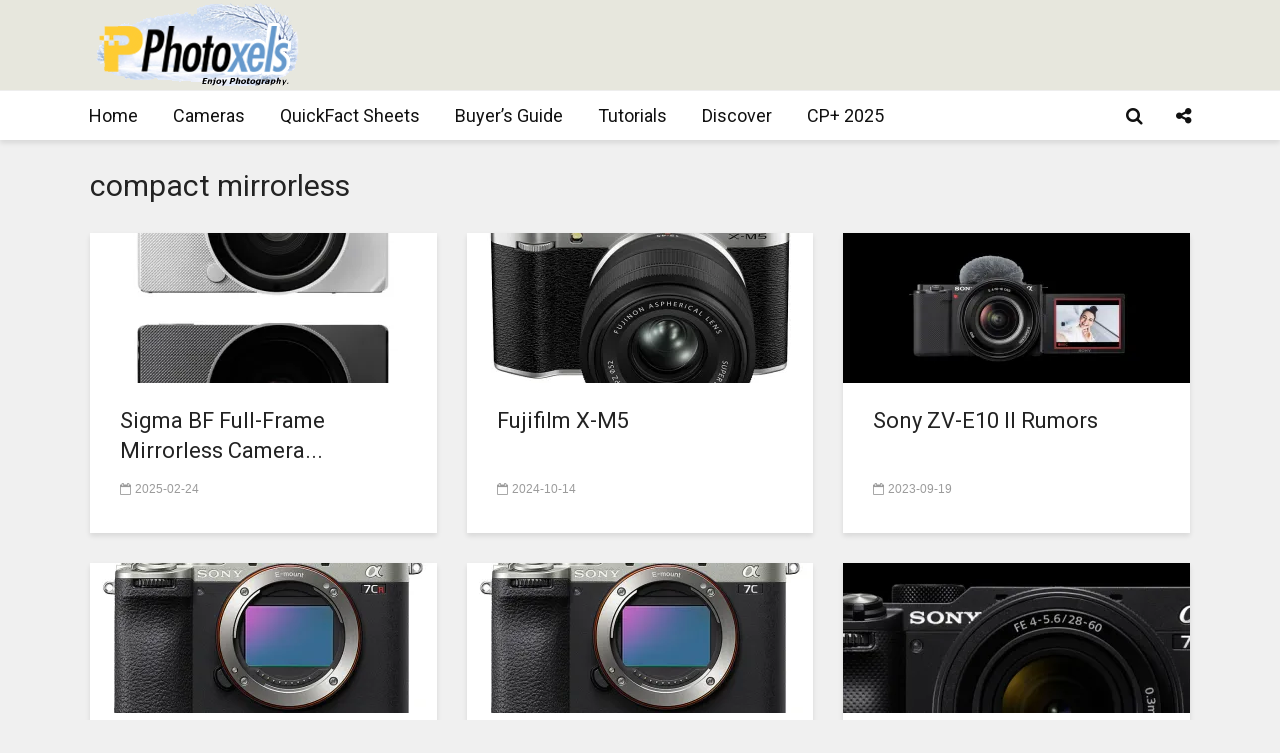

--- FILE ---
content_type: text/html; charset=UTF-8
request_url: https://www.photoxels.com/tag/compact-mirrorless/
body_size: 94062
content:
<!DOCTYPE html>
<html lang="en-US" class="no-js">
<head>
	<meta charset="UTF-8">
	<meta name="viewport" content="width=device-width,initial-scale=1.0">
		<title>compact mirrorless &#8211; Photoxels</title>
<meta name='robots' content='max-image-preview:large' />
<link rel='dns-prefetch' href='//secure.gravatar.com' />
<link rel='dns-prefetch' href='//stats.wp.com' />
<link rel='dns-prefetch' href='//fonts.googleapis.com' />
<link rel='dns-prefetch' href='//v0.wordpress.com' />
<link rel='dns-prefetch' href='//jetpack.wordpress.com' />
<link rel='dns-prefetch' href='//s0.wp.com' />
<link rel='dns-prefetch' href='//public-api.wordpress.com' />
<link rel='dns-prefetch' href='//0.gravatar.com' />
<link rel='dns-prefetch' href='//1.gravatar.com' />
<link rel='dns-prefetch' href='//2.gravatar.com' />
<link rel='dns-prefetch' href='//widgets.wp.com' />
<link rel='preconnect' href='//i0.wp.com' />
<link rel='preconnect' href='//c0.wp.com' />
<link rel="alternate" type="application/rss+xml" title="Photoxels &raquo; Feed" href="https://www.photoxels.com/feed/" />
<link rel="alternate" type="application/rss+xml" title="Photoxels &raquo; Comments Feed" href="https://www.photoxels.com/comments/feed/" />
<link rel="alternate" type="application/rss+xml" title="Photoxels &raquo; compact mirrorless Tag Feed" href="https://www.photoxels.com/tag/compact-mirrorless/feed/" />
<link rel='stylesheet' id='screen-css-3c3250f25e7b7cddc4972a84f74f5b90' href='https://www.photoxels.com/wp-content/boost-cache/static/55f6f145c5.min.css' type='text/css' media='screen' />
<link rel='stylesheet' id='all-css-a740aee91120701307bf52d4ee30e808' href='https://www.photoxels.com/wp-content/boost-cache/static/b2c7f7cd90.min.css' type='text/css' media='all' />
<style id='gridlove-main-inline-css'>
body{font-size: 18px;}h1, .h1 {font-size: 45px;}h2, .h2,.col-lg-12 .gridlove-post-b .h3 {font-size: 30px;}h3, .h3 {font-size: 22px;}h4, .h4 {font-size: 20px;}h5, .h5 {font-size: 18px;}h6, .h6 {font-size: 16px;}.widget, .gridlove-header-responsive .sub-menu, .gridlove-site-header .sub-menu{font-size: 16px;}.gridlove-main-navigation {font-size: 18px;}.gridlove-post {font-size: 22px;}body{background-color: #f0f0f0;color: #444444;font-family: Arial, Helvetica, sans-serif;font-weight: 400;}h1, h2, h3, h4, h5, h6,.h1, .h2, .h3, .h4, .h5, .h6,blockquote,thead td,.comment-author b,q:before,#bbpress-forums .bbp-forum-title, #bbpress-forums .bbp-topic-permalink{color: #232323;font-family: 'Roboto';font-weight: 400;}.gridlove-main-nav a,.gridlove-posts-widget a{font-family: 'Roboto';font-weight: 400;}.gridlove-header-top{background-color: #222222;color: #dddddd;}.gridlove-header-top a{color: #dddddd;}.gridlove-header-top a:hover{color: #ffffff;}.gridlove-header-wrapper,.gridlove-header-middle .sub-menu,.gridlove-header-responsive,.gridlove-header-responsive .sub-menu{background-color:#e7e7dd; }.gridlove-header-middle,.gridlove-header-middle a,.gridlove-header-responsive,.gridlove-header-responsive a{color: #4a4a4a;}.gridlove-header-middle a:hover,.gridlove-header-middle .gridlove-sidebar-action:hover,.gridlove-header-middle .gridlove-actions-button > span:hover,.gridlove-header-middle .current_page_item > a,.gridlove-header-middle .current_page_ancestor > a,.gridlove-header-middle .current-menu-item > a,.gridlove-header-middle .current-menu-ancestor > a,.gridlove-header-middle .gridlove-category-menu article:hover a,.gridlove-header-responsive a:hover{color: #6699cc;}.gridlove-header-middle .active>span,.gridlove-header-middle .gridlove-main-nav>li.menu-item-has-children:hover>a,.gridlove-header-middle .gridlove-social-icons:hover>span,.gridlove-header-responsive .active>span{background-color: rgba(74,74,74,0.05)}.gridlove-header-middle .gridlove-button-search{background-color: #6699cc;}.gridlove-header-middle .gridlove-search-form input{border-color: rgba(74,74,74,0.1)}.gridlove-header-middle .sub-menu,.gridlove-header-responsive .sub-menu{border-top: 1px solid rgba(74,74,74,0.05)}.gridlove-header-middle{height: 90px;}.gridlove-logo{max-height: 90px;}.gridlove-branding-bg{background:#f0233b;}.gridlove-header-responsive .gridlove-actions-button:hover >span{color:#6699cc;}.gridlove-sidebar-action .gridlove-bars:before,.gridlove-sidebar-action .gridlove-bars:after{background:#4a4a4a;}.gridlove-sidebar-action:hover .gridlove-bars:before,.gridlove-sidebar-action:hover .gridlove-bars:after{background:#6699cc;}.gridlove-sidebar-action .gridlove-bars{border-color: #4a4a4a;}.gridlove-sidebar-action:hover .gridlove-bars{border-color:#6699cc;}.gridlove-header-bottom .sub-menu{ background-color:#e7e7dd;}.gridlove-header-bottom .sub-menu a{color:#4a4a4a;}.gridlove-header-bottom .sub-menu a:hover,.gridlove-header-bottom .gridlove-category-menu article:hover a{color:#009cff;}.gridlove-header-bottom{background-color:#ffffff;}.gridlove-header-bottom,.gridlove-header-bottom a{color: #111111;}.gridlove-header-bottom a:hover,.gridlove-header-bottom .gridlove-sidebar-action:hover,.gridlove-header-bottom .gridlove-actions-button > span:hover,.gridlove-header-bottom .current_page_item > a,.gridlove-header-bottom .current_page_ancestor > a,.gridlove-header-bottom .current-menu-item > a,.gridlove-header-bottom .current-menu-ancestor > a {color: #009cff;}.gridlove-header-bottom .active>span,.gridlove-header-bottom .gridlove-main-nav>li.menu-item-has-children:hover>a,.gridlove-header-bottom .gridlove-social-icons:hover>span{background-color: rgba(17,17,17,0.05)}.gridlove-header-bottom .gridlove-search-form input{border-color: rgba(17,17,17,0.1)}.gridlove-header-bottom,.gridlove-header-bottom .sub-menu{border-top: 1px solid rgba(17,17,17,0.07)}.gridlove-header-bottom .gridlove-button-search{background-color: #009cff;}.gridlove-header-sticky,.gridlove-header-sticky .sub-menu{background-color:#ffffff; }.gridlove-header-sticky,.gridlove-header-sticky a{color: #111111;}.gridlove-header-sticky a:hover,.gridlove-header-sticky .gridlove-sidebar-action:hover,.gridlove-header-sticky .gridlove-actions-button > span:hover,.gridlove-header-sticky .current_page_item > a,.gridlove-header-sticky .current_page_ancestor > a,.gridlove-header-sticky .current-menu-item > a,.gridlove-header-sticky .current-menu-ancestor > a,.gridlove-header-sticky .gridlove-category-menu article:hover a{color: #009cff;}.gridlove-header-sticky .active>span,.gridlove-header-sticky .gridlove-main-nav>li.menu-item-has-children:hover>a,.gridlove-header-sticky .gridlove-social-icons:hover>span{background-color: rgba(17,17,17,0.05)}.gridlove-header-sticky .gridlove-search-form input{border-color: rgba(17,17,17,0.1)}.gridlove-header-sticky .sub-menu{border-top: 1px solid rgba(17,17,17,0.05)}.gridlove-header-sticky .gridlove-button-search{background-color: #009cff;}.gridlove-cover-area,.gridlove-cover{height:500px; }.gridlove-cover-area .gridlove-cover-bg img{width:1500px; }.gridlove-box,#disqus_thread{background: #ffffff;}a{color: #444444;}.entry-title a{ color: #232323;}a:hover,.comment-reply-link,#cancel-comment-reply-link,.gridlove-box .entry-title a:hover,.gridlove-posts-widget article:hover a{color: #6699cc;}.entry-content p a,.widget_text a,.entry-content ul a,.entry-content ol a,.gridlove-text-module-content p a{color: #6699cc; border-color: rgba(102,153,204,0.8);}.entry-content p a:hover,.widget_text a:hover,.entry-content ul a:hover,.entry-content ol a:hover,.gridlove-text-module-content p a:hover{border-bottom: 1px solid transparent;}.comment-reply-link:hover,.gallery .gallery-item a:after, .wp-block-gallery .blocks-gallery-item a:after,.wp-block-gallery figure a:after,.entry-content a.gridlove-popup-img {color: #444444; }.gridlove-post-b .box-col-b:only-child .entry-title a,.gridlove-post-d .entry-overlay:only-child .entry-title a{color: #232323;}.gridlove-post-b .box-col-b:only-child .entry-title a:hover,.gridlove-post-d .entry-overlay:only-child .entry-title a:hover,.gridlove-content .entry-header .gridlove-breadcrumbs a,.gridlove-content .entry-header .gridlove-breadcrumbs a:hover,.module-header .gridlove-breadcrumbs a,.module-header .gridlove-breadcrumbs a:hover { color: #6699cc; }.gridlove-post-b .box-col-b:only-child .meta-item,.gridlove-post-b .box-col-b:only-child .entry-meta a,.gridlove-post-b .box-col-b:only-child .entry-meta span,.gridlove-post-d .entry-overlay:only-child .meta-item,.gridlove-post-d .entry-overlay:only-child .entry-meta a,.gridlove-post-d .entry-overlay:only-child .entry-meta span {color: #9b9b9b;}.entry-meta .meta-item, .entry-meta a, .entry-meta span,.comment-metadata a{color: #9b9b9b;}blockquote{color: rgba(35,35,35,0.8);}blockquote:before{color: rgba(35,35,35,0.15);}.entry-meta a:hover{color: #232323;}.widget_tag_cloud a,.entry-tags a,.entry-content .wp-block-tag-cloud a{ background: rgba(68,68,68,0.1); color: #444444; }.submit,.gridlove-button,.mks_autor_link_wrap a,.mks_read_more a,input[type="submit"],button[type="submit"],.gridlove-cat, .gridlove-pill,.gridlove-button-search,body div.wpforms-container-full .wpforms-form input[type=submit], body div.wpforms-container-full .wpforms-form button[type=submit], body div.wpforms-container-full .wpforms-form .wpforms-page-button,.add_to_cart_button{color:#FFF;background-color: #6699cc;}body div.wpforms-container-full .wpforms-form input[type=submit]:hover, body div.wpforms-container-full .wpforms-form input[type=submit]:focus, body div.wpforms-container-full .wpforms-form input[type=submit]:active, body div.wpforms-container-full .wpforms-form button[type=submit]:hover, body div.wpforms-container-full .wpforms-form button[type=submit]:focus, body div.wpforms-container-full .wpforms-form button[type=submit]:active, body div.wpforms-container-full .wpforms-form .wpforms-page-button:hover, body div.wpforms-container-full .wpforms-form .wpforms-page-button:active, body div.wpforms-container-full .wpforms-form .wpforms-page-button:focus {color:#FFF;background-color: #6699cc;}.wp-block-button__link{background-color: #6699cc; }.gridlove-button:hover,.add_to_cart_button:hover{color:#FFF;}.gridlove-share a:hover{background:rgba(17, 17, 17, .8);color:#FFF;}.gridlove-pill:hover,.gridlove-author-links a:hover,.entry-category a:hover{background: #111;color: #FFF;}.gridlove-cover-content .entry-category a:hover,.entry-overlay .entry-category a:hover,.gridlove-highlight .entry-category a:hover,.gridlove-box.gridlove-post-d .entry-overlay .entry-category a:hover,.gridlove-post-a .entry-category a:hover,.gridlove-highlight .gridlove-format-icon{background: #FFF;color: #111;}.gridlove-author, .gridlove-prev-next-nav,.comment .comment-respond{border-color: rgba(68,68,68,0.1);}.gridlove-load-more a,.gridlove-pagination .gridlove-next a,.gridlove-pagination .gridlove-prev a,.gridlove-pagination .next,.gridlove-pagination .prev,.gridlove-infinite-scroll a,.double-bounce1, .double-bounce2,.gridlove-link-pages > span,.module-actions ul.page-numbers span.page-numbers{color:#FFF;background-color: #6699cc;}.gridlove-pagination .current{background-color:rgba(68,68,68,0.1);}.gridlove-highlight{background: #111111;}.gridlove-highlight,.gridlove-highlight h4,.gridlove-highlight a{color: #111111;}.gridlove-highlight .entry-meta .meta-item, .gridlove-highlight .entry-meta a, .gridlove-highlight .entry-meta span,.gridlove-highlight p{color: rgba(17,17,17,0.8);}.gridlove-highlight .gridlove-author-links .fa-link,.gridlove-highlight .gridlove_category_widget .gridlove-full-color li a:after{background: #efefef;}.gridlove-highlight .entry-meta a:hover{color: #111111;}.gridlove-highlight.gridlove-post-d .entry-image a:after{background-color: rgba(17,17,17,0.7);}.gridlove-highlight.gridlove-post-d:hover .entry-image a:after{background-color: rgba(17,17,17,0.9);}.gridlove-highlight.gridlove-post-a .entry-image:hover>a:after, .gridlove-highlight.gridlove-post-b .entry-image:hover a:after{background-color: rgba(17,17,17,0.2);}.gridlove-highlight .gridlove-slider-controls > div{background-color: rgba(17,17,17,0.1);color: #111111; }.gridlove-highlight .gridlove-slider-controls > div:hover{background-color: rgba(17,17,17,0.3);color: #111111; }.gridlove-highlight.gridlove-box .entry-title a:hover{color: #efefef;}.gridlove-highlight.widget_meta a, .gridlove-highlight.widget_recent_entries li, .gridlove-highlight.widget_recent_comments li, .gridlove-highlight.widget_nav_menu a, .gridlove-highlight.widget_archive li, .gridlove-highlight.widget_pages a{border-color: rgba(17,17,17,0.1);}.gridlove-cover-content .entry-meta .meta-item, .gridlove-cover-content .entry-meta a, .gridlove-cover-content .entry-meta span,.gridlove-cover-area .gridlove-breadcrumbs,.gridlove-cover-area .gridlove-breadcrumbs a,.gridlove-cover-area .gridlove-breadcrumbs .breadcrumb_last,body .gridlove-content .entry-overlay .gridlove-breadcrumbs {color: rgba(255, 255, 255, .8);}.gridlove-cover-content .entry-meta a:hover,.gridlove-cover-area .gridlove-breadcrumbs a:hover {color: rgba(255, 255, 255, 1);}.module-title h2,.module-title .h2{ color: #232323; }.gridlove-action-link,.gridlove-slider-controls > div,.module-actions ul.page-numbers .next.page-numbers,.module-actions ul.page-numbers .prev.page-numbers{background: rgba(35,35,35,0.1); color: #232323; }.gridlove-slider-controls > div:hover,.gridlove-action-link:hover,.module-actions ul.page-numbers .next.page-numbers:hover,.module-actions ul.page-numbers .prev.page-numbers:hover{color: #232323;background: rgba(35,35,35,0.3); }.gridlove-pn-ico,.gridlove-author-links .fa-link{background: rgba(68,68,68,0.1); color: #444444;}.gridlove-prev-next-nav a:hover .gridlove-pn-ico{background: rgba(102,153,204,1); color: #ffffff;}.widget_meta a,.widget_recent_entries li,.widget_recent_comments li,.widget_nav_menu a,.widget_archive li,.widget_pages a,.widget_categories li,.gridlove_category_widget .gridlove-count-color li,.widget_categories .children li,.widget_archiv .children li{border-color: rgba(68,68,68,0.1);}.widget_recent_entries a:hover,.menu-item-has-children.active > span,.menu-item-has-children.active > a,.gridlove-nav-widget-acordion:hover,.widget_recent_comments .recentcomments a.url:hover{color: #6699cc;}.widget_recent_comments .url,.post-date,.widget_recent_comments .recentcomments,.gridlove-nav-widget-acordion,.widget_archive li,.rss-date,.widget_categories li,.widget_archive li{color:#9b9b9b;}.widget_pages .children,.widget_nav_menu .sub-menu{background:#6699cc;color:#FFF;}.widget_pages .children a,.widget_nav_menu .sub-menu a,.widget_nav_menu .sub-menu span,.widget_pages .children span{color:#FFF;}.widget_tag_cloud a:hover,.entry-tags a:hover,.entry-content .wp-block-tag-cloud a:hover{background: #6699cc;color:#FFF;}.gridlove-footer{background: #111111;color: #ffffff;}.gridlove-footer .widget-title{color: #ffffff;}.gridlove-footer a{color: rgba(255,255,255,0.8);}.gridlove-footer a:hover{color: #ffffff;}.gridlove-footer .widget_recent_comments .url, .gridlove-footer .post-date, .gridlove-footer .widget_recent_comments .recentcomments, .gridlove-footer .gridlove-nav-widget-acordion, .gridlove-footer .widget_archive li, .gridlove-footer .rss-date{color: rgba(255,255,255,0.8); }.gridlove-footer .widget_meta a, .gridlove-footer .widget_recent_entries li, .gridlove-footer .widget_recent_comments li, .gridlove-footer .widget_nav_menu a, .gridlove-footer .widget_archive li, .gridlove-footer .widget_pages a,.gridlove-footer table,.gridlove-footer td,.gridlove-footer th,.gridlove-footer .widget_calendar table,.gridlove-footer .widget.widget_categories select,.gridlove-footer .widget_calendar table tfoot tr td{border-color: rgba(255,255,255,0.2);}table,thead,td,th,.widget_calendar table{ border-color: rgba(68,68,68,0.1);}input[type="text"], input[type="email"],input[type="search"], input[type="url"], input[type="tel"], input[type="number"], input[type="date"], input[type="password"], select, textarea{border-color: rgba(68,68,68,0.2);}.gridlove-site-content div.mejs-container .mejs-controls {background-color: rgba(68,68,68,0.1);}body .gridlove-site-content .mejs-controls .mejs-time-rail .mejs-time-current{background: #6699cc;}body .gridlove-site-content .mejs-video.mejs-container .mejs-controls{background-color: rgba(255,255,255,0.9);}.wp-block-cover .wp-block-cover-image-text, .wp-block-cover .wp-block-cover-text, .wp-block-cover h2, .wp-block-cover-image .wp-block-cover-image-text, .wp-block-cover-image .wp-block-cover-text, .wp-block-cover-image h2{font-family: 'Roboto';font-weight: 400; }.wp-block-cover-image .wp-block-cover-image-text, .wp-block-cover-image h2{font-size: 30px;}.widget_display_replies li, .widget_display_topics li{ color:#9b9b9b; }.has-small-font-size{ font-size: 12px;}.has-large-font-size{ font-size: 20px;}.has-huge-font-size{ font-size: 25px;}@media(min-width: 1024px){.has-small-font-size{ font-size: 14px;}.has-normal-font-size{ font-size: 18px;}.has-large-font-size{ font-size: 23px;}.has-huge-font-size{ font-size: 30px;}}.has-gridlove-acc-background-color{ background-color: #6699cc;}.has-gridlove-acc-color{ color: #6699cc;}.has-gridlove-meta-background-color{ background-color: #9b9b9b;}.has-gridlove-meta-color{ color: #9b9b9b;}.has-gridlove-txt-background-color{ background-color: #444444;}.has-gridlove-txt-color{ color: #444444;}.has-gridlove-bg-background-color{ background-color: #ffffff;}.has-gridlove-bg-color{ color: #ffffff;}.has-gridlove-highlight-acc-background-color{ background-color: #efefef;}.has-gridlove-highlight-acc-color{ color: #efefef;}.has-gridlove-highlight-txt-background-color{ background-color: #111111;}.has-gridlove-highlight-txt-color{ color: #111111;}.has-gridlove-highlight-bg-background-color{ background-color: #111111;}.has-gridlove-highlight-bg-color{ color: #111111;}.gridlove-cats .gridlove-cat .entry-overlay-wrapper .entry-image:after, .gridlove-cat.gridlove-post-d .entry-image a:after { background-color: rgba(102,153,204,0.7); }.gridlove-cat.gridlove-post-d:hover .entry-image a:after { background-color: rgba(102,153,204,0.9); }
/*# sourceURL=gridlove-main-inline-css */
</style>
<style id='wp-img-auto-sizes-contain-inline-css'>
img:is([sizes=auto i],[sizes^="auto," i]){contain-intrinsic-size:3000px 1500px}
/*# sourceURL=wp-img-auto-sizes-contain-inline-css */
</style>
<style id='wp-emoji-styles-inline-css'>

	img.wp-smiley, img.emoji {
		display: inline !important;
		border: none !important;
		box-shadow: none !important;
		height: 1em !important;
		width: 1em !important;
		margin: 0 0.07em !important;
		vertical-align: -0.1em !important;
		background: none !important;
		padding: 0 !important;
	}
/*# sourceURL=wp-emoji-styles-inline-css */
</style>
<style id='wp-block-library-inline-css'>
:root{--wp-block-synced-color:#7a00df;--wp-block-synced-color--rgb:122,0,223;--wp-bound-block-color:var(--wp-block-synced-color);--wp-editor-canvas-background:#ddd;--wp-admin-theme-color:#007cba;--wp-admin-theme-color--rgb:0,124,186;--wp-admin-theme-color-darker-10:#006ba1;--wp-admin-theme-color-darker-10--rgb:0,107,160.5;--wp-admin-theme-color-darker-20:#005a87;--wp-admin-theme-color-darker-20--rgb:0,90,135;--wp-admin-border-width-focus:2px}@media (min-resolution:192dpi){:root{--wp-admin-border-width-focus:1.5px}}.wp-element-button{cursor:pointer}:root .has-very-light-gray-background-color{background-color:#eee}:root .has-very-dark-gray-background-color{background-color:#313131}:root .has-very-light-gray-color{color:#eee}:root .has-very-dark-gray-color{color:#313131}:root .has-vivid-green-cyan-to-vivid-cyan-blue-gradient-background{background:linear-gradient(135deg,#00d084,#0693e3)}:root .has-purple-crush-gradient-background{background:linear-gradient(135deg,#34e2e4,#4721fb 50%,#ab1dfe)}:root .has-hazy-dawn-gradient-background{background:linear-gradient(135deg,#faaca8,#dad0ec)}:root .has-subdued-olive-gradient-background{background:linear-gradient(135deg,#fafae1,#67a671)}:root .has-atomic-cream-gradient-background{background:linear-gradient(135deg,#fdd79a,#004a59)}:root .has-nightshade-gradient-background{background:linear-gradient(135deg,#330968,#31cdcf)}:root .has-midnight-gradient-background{background:linear-gradient(135deg,#020381,#2874fc)}:root{--wp--preset--font-size--normal:16px;--wp--preset--font-size--huge:42px}.has-regular-font-size{font-size:1em}.has-larger-font-size{font-size:2.625em}.has-normal-font-size{font-size:var(--wp--preset--font-size--normal)}.has-huge-font-size{font-size:var(--wp--preset--font-size--huge)}.has-text-align-center{text-align:center}.has-text-align-left{text-align:left}.has-text-align-right{text-align:right}.has-fit-text{white-space:nowrap!important}#end-resizable-editor-section{display:none}.aligncenter{clear:both}.items-justified-left{justify-content:flex-start}.items-justified-center{justify-content:center}.items-justified-right{justify-content:flex-end}.items-justified-space-between{justify-content:space-between}.screen-reader-text{border:0;clip-path:inset(50%);height:1px;margin:-1px;overflow:hidden;padding:0;position:absolute;width:1px;word-wrap:normal!important}.screen-reader-text:focus{background-color:#ddd;clip-path:none;color:#444;display:block;font-size:1em;height:auto;left:5px;line-height:normal;padding:15px 23px 14px;text-decoration:none;top:5px;width:auto;z-index:100000}html :where(.has-border-color){border-style:solid}html :where([style*=border-top-color]){border-top-style:solid}html :where([style*=border-right-color]){border-right-style:solid}html :where([style*=border-bottom-color]){border-bottom-style:solid}html :where([style*=border-left-color]){border-left-style:solid}html :where([style*=border-width]){border-style:solid}html :where([style*=border-top-width]){border-top-style:solid}html :where([style*=border-right-width]){border-right-style:solid}html :where([style*=border-bottom-width]){border-bottom-style:solid}html :where([style*=border-left-width]){border-left-style:solid}html :where(img[class*=wp-image-]){height:auto;max-width:100%}:where(figure){margin:0 0 1em}html :where(.is-position-sticky){--wp-admin--admin-bar--position-offset:var(--wp-admin--admin-bar--height,0px)}@media screen and (max-width:600px){html :where(.is-position-sticky){--wp-admin--admin-bar--position-offset:0px}}

/*# sourceURL=wp-block-library-inline-css */
</style><style id='global-styles-inline-css'>
:root{--wp--preset--aspect-ratio--square: 1;--wp--preset--aspect-ratio--4-3: 4/3;--wp--preset--aspect-ratio--3-4: 3/4;--wp--preset--aspect-ratio--3-2: 3/2;--wp--preset--aspect-ratio--2-3: 2/3;--wp--preset--aspect-ratio--16-9: 16/9;--wp--preset--aspect-ratio--9-16: 9/16;--wp--preset--color--black: #000000;--wp--preset--color--cyan-bluish-gray: #abb8c3;--wp--preset--color--white: #ffffff;--wp--preset--color--pale-pink: #f78da7;--wp--preset--color--vivid-red: #cf2e2e;--wp--preset--color--luminous-vivid-orange: #ff6900;--wp--preset--color--luminous-vivid-amber: #fcb900;--wp--preset--color--light-green-cyan: #7bdcb5;--wp--preset--color--vivid-green-cyan: #00d084;--wp--preset--color--pale-cyan-blue: #8ed1fc;--wp--preset--color--vivid-cyan-blue: #0693e3;--wp--preset--color--vivid-purple: #9b51e0;--wp--preset--color--gridlove-acc: #6699cc;--wp--preset--color--gridlove-meta: #9b9b9b;--wp--preset--color--gridlove-txt: #444444;--wp--preset--color--gridlove-bg: #ffffff;--wp--preset--color--gridlove-highlight-acc: #efefef;--wp--preset--color--gridlove-highlight-txt: #111111;--wp--preset--color--gridlove-highlight-bg: #111111;--wp--preset--gradient--vivid-cyan-blue-to-vivid-purple: linear-gradient(135deg,rgb(6,147,227) 0%,rgb(155,81,224) 100%);--wp--preset--gradient--light-green-cyan-to-vivid-green-cyan: linear-gradient(135deg,rgb(122,220,180) 0%,rgb(0,208,130) 100%);--wp--preset--gradient--luminous-vivid-amber-to-luminous-vivid-orange: linear-gradient(135deg,rgb(252,185,0) 0%,rgb(255,105,0) 100%);--wp--preset--gradient--luminous-vivid-orange-to-vivid-red: linear-gradient(135deg,rgb(255,105,0) 0%,rgb(207,46,46) 100%);--wp--preset--gradient--very-light-gray-to-cyan-bluish-gray: linear-gradient(135deg,rgb(238,238,238) 0%,rgb(169,184,195) 100%);--wp--preset--gradient--cool-to-warm-spectrum: linear-gradient(135deg,rgb(74,234,220) 0%,rgb(151,120,209) 20%,rgb(207,42,186) 40%,rgb(238,44,130) 60%,rgb(251,105,98) 80%,rgb(254,248,76) 100%);--wp--preset--gradient--blush-light-purple: linear-gradient(135deg,rgb(255,206,236) 0%,rgb(152,150,240) 100%);--wp--preset--gradient--blush-bordeaux: linear-gradient(135deg,rgb(254,205,165) 0%,rgb(254,45,45) 50%,rgb(107,0,62) 100%);--wp--preset--gradient--luminous-dusk: linear-gradient(135deg,rgb(255,203,112) 0%,rgb(199,81,192) 50%,rgb(65,88,208) 100%);--wp--preset--gradient--pale-ocean: linear-gradient(135deg,rgb(255,245,203) 0%,rgb(182,227,212) 50%,rgb(51,167,181) 100%);--wp--preset--gradient--electric-grass: linear-gradient(135deg,rgb(202,248,128) 0%,rgb(113,206,126) 100%);--wp--preset--gradient--midnight: linear-gradient(135deg,rgb(2,3,129) 0%,rgb(40,116,252) 100%);--wp--preset--font-size--small: 14.4px;--wp--preset--font-size--medium: 20px;--wp--preset--font-size--large: 23.4px;--wp--preset--font-size--x-large: 42px;--wp--preset--font-size--normal: 18px;--wp--preset--font-size--huge: 30.6px;--wp--preset--spacing--20: 0.44rem;--wp--preset--spacing--30: 0.67rem;--wp--preset--spacing--40: 1rem;--wp--preset--spacing--50: 1.5rem;--wp--preset--spacing--60: 2.25rem;--wp--preset--spacing--70: 3.38rem;--wp--preset--spacing--80: 5.06rem;--wp--preset--shadow--natural: 6px 6px 9px rgba(0, 0, 0, 0.2);--wp--preset--shadow--deep: 12px 12px 50px rgba(0, 0, 0, 0.4);--wp--preset--shadow--sharp: 6px 6px 0px rgba(0, 0, 0, 0.2);--wp--preset--shadow--outlined: 6px 6px 0px -3px rgb(255, 255, 255), 6px 6px rgb(0, 0, 0);--wp--preset--shadow--crisp: 6px 6px 0px rgb(0, 0, 0);}:where(.is-layout-flex){gap: 0.5em;}:where(.is-layout-grid){gap: 0.5em;}body .is-layout-flex{display: flex;}.is-layout-flex{flex-wrap: wrap;align-items: center;}.is-layout-flex > :is(*, div){margin: 0;}body .is-layout-grid{display: grid;}.is-layout-grid > :is(*, div){margin: 0;}:where(.wp-block-columns.is-layout-flex){gap: 2em;}:where(.wp-block-columns.is-layout-grid){gap: 2em;}:where(.wp-block-post-template.is-layout-flex){gap: 1.25em;}:where(.wp-block-post-template.is-layout-grid){gap: 1.25em;}.has-black-color{color: var(--wp--preset--color--black) !important;}.has-cyan-bluish-gray-color{color: var(--wp--preset--color--cyan-bluish-gray) !important;}.has-white-color{color: var(--wp--preset--color--white) !important;}.has-pale-pink-color{color: var(--wp--preset--color--pale-pink) !important;}.has-vivid-red-color{color: var(--wp--preset--color--vivid-red) !important;}.has-luminous-vivid-orange-color{color: var(--wp--preset--color--luminous-vivid-orange) !important;}.has-luminous-vivid-amber-color{color: var(--wp--preset--color--luminous-vivid-amber) !important;}.has-light-green-cyan-color{color: var(--wp--preset--color--light-green-cyan) !important;}.has-vivid-green-cyan-color{color: var(--wp--preset--color--vivid-green-cyan) !important;}.has-pale-cyan-blue-color{color: var(--wp--preset--color--pale-cyan-blue) !important;}.has-vivid-cyan-blue-color{color: var(--wp--preset--color--vivid-cyan-blue) !important;}.has-vivid-purple-color{color: var(--wp--preset--color--vivid-purple) !important;}.has-black-background-color{background-color: var(--wp--preset--color--black) !important;}.has-cyan-bluish-gray-background-color{background-color: var(--wp--preset--color--cyan-bluish-gray) !important;}.has-white-background-color{background-color: var(--wp--preset--color--white) !important;}.has-pale-pink-background-color{background-color: var(--wp--preset--color--pale-pink) !important;}.has-vivid-red-background-color{background-color: var(--wp--preset--color--vivid-red) !important;}.has-luminous-vivid-orange-background-color{background-color: var(--wp--preset--color--luminous-vivid-orange) !important;}.has-luminous-vivid-amber-background-color{background-color: var(--wp--preset--color--luminous-vivid-amber) !important;}.has-light-green-cyan-background-color{background-color: var(--wp--preset--color--light-green-cyan) !important;}.has-vivid-green-cyan-background-color{background-color: var(--wp--preset--color--vivid-green-cyan) !important;}.has-pale-cyan-blue-background-color{background-color: var(--wp--preset--color--pale-cyan-blue) !important;}.has-vivid-cyan-blue-background-color{background-color: var(--wp--preset--color--vivid-cyan-blue) !important;}.has-vivid-purple-background-color{background-color: var(--wp--preset--color--vivid-purple) !important;}.has-black-border-color{border-color: var(--wp--preset--color--black) !important;}.has-cyan-bluish-gray-border-color{border-color: var(--wp--preset--color--cyan-bluish-gray) !important;}.has-white-border-color{border-color: var(--wp--preset--color--white) !important;}.has-pale-pink-border-color{border-color: var(--wp--preset--color--pale-pink) !important;}.has-vivid-red-border-color{border-color: var(--wp--preset--color--vivid-red) !important;}.has-luminous-vivid-orange-border-color{border-color: var(--wp--preset--color--luminous-vivid-orange) !important;}.has-luminous-vivid-amber-border-color{border-color: var(--wp--preset--color--luminous-vivid-amber) !important;}.has-light-green-cyan-border-color{border-color: var(--wp--preset--color--light-green-cyan) !important;}.has-vivid-green-cyan-border-color{border-color: var(--wp--preset--color--vivid-green-cyan) !important;}.has-pale-cyan-blue-border-color{border-color: var(--wp--preset--color--pale-cyan-blue) !important;}.has-vivid-cyan-blue-border-color{border-color: var(--wp--preset--color--vivid-cyan-blue) !important;}.has-vivid-purple-border-color{border-color: var(--wp--preset--color--vivid-purple) !important;}.has-vivid-cyan-blue-to-vivid-purple-gradient-background{background: var(--wp--preset--gradient--vivid-cyan-blue-to-vivid-purple) !important;}.has-light-green-cyan-to-vivid-green-cyan-gradient-background{background: var(--wp--preset--gradient--light-green-cyan-to-vivid-green-cyan) !important;}.has-luminous-vivid-amber-to-luminous-vivid-orange-gradient-background{background: var(--wp--preset--gradient--luminous-vivid-amber-to-luminous-vivid-orange) !important;}.has-luminous-vivid-orange-to-vivid-red-gradient-background{background: var(--wp--preset--gradient--luminous-vivid-orange-to-vivid-red) !important;}.has-very-light-gray-to-cyan-bluish-gray-gradient-background{background: var(--wp--preset--gradient--very-light-gray-to-cyan-bluish-gray) !important;}.has-cool-to-warm-spectrum-gradient-background{background: var(--wp--preset--gradient--cool-to-warm-spectrum) !important;}.has-blush-light-purple-gradient-background{background: var(--wp--preset--gradient--blush-light-purple) !important;}.has-blush-bordeaux-gradient-background{background: var(--wp--preset--gradient--blush-bordeaux) !important;}.has-luminous-dusk-gradient-background{background: var(--wp--preset--gradient--luminous-dusk) !important;}.has-pale-ocean-gradient-background{background: var(--wp--preset--gradient--pale-ocean) !important;}.has-electric-grass-gradient-background{background: var(--wp--preset--gradient--electric-grass) !important;}.has-midnight-gradient-background{background: var(--wp--preset--gradient--midnight) !important;}.has-small-font-size{font-size: var(--wp--preset--font-size--small) !important;}.has-medium-font-size{font-size: var(--wp--preset--font-size--medium) !important;}.has-large-font-size{font-size: var(--wp--preset--font-size--large) !important;}.has-x-large-font-size{font-size: var(--wp--preset--font-size--x-large) !important;}
/*# sourceURL=global-styles-inline-css */
</style>

<style id='classic-theme-styles-inline-css'>
/*! This file is auto-generated */
.wp-block-button__link{color:#fff;background-color:#32373c;border-radius:9999px;box-shadow:none;text-decoration:none;padding:calc(.667em + 2px) calc(1.333em + 2px);font-size:1.125em}.wp-block-file__button{background:#32373c;color:#fff;text-decoration:none}
/*# sourceURL=/wp-includes/css/classic-themes.min.css */
</style>
<link rel='stylesheet' id='gridlove-fonts-css' href='https://fonts.googleapis.com/css?family=Roboto%3A400&#038;subset=latin&#038;ver=2.1.2' media='all' />
<script data-jetpack-boost="ignore" type="text/javascript" src="https://www.photoxels.com/wp-includes/js/jquery/jquery.min.js?ver=3.7.1" id="jquery-core-js"></script>

<link rel="https://api.w.org/" href="https://www.photoxels.com/wp-json/" /><link rel="alternate" title="JSON" type="application/json" href="https://www.photoxels.com/wp-json/wp/v2/tags/2929" /><link rel="EditURI" type="application/rsd+xml" title="RSD" href="https://www.photoxels.com/xmlrpc.php?rsd" />
<meta name="generator" content="WordPress 6.9" />
<meta name="generator" content="Redux 4.5.10" />	<style>img#wpstats{display:none}</style>
		<style type="text/css">.recentcomments a{display:inline !important;padding:0 !important;margin:0 !important;}</style>
<!-- Jetpack Open Graph Tags -->
<meta property="og:type" content="website" />
<meta property="og:title" content="compact mirrorless &#8211; Photoxels" />
<meta property="og:url" content="https://www.photoxels.com/tag/compact-mirrorless/" />
<meta property="og:site_name" content="Photoxels" />
<meta property="og:image" content="https://s0.wp.com/i/blank.jpg" />
<meta property="og:image:width" content="200" />
<meta property="og:image:height" content="200" />
<meta property="og:image:alt" content="" />
<meta property="og:locale" content="en_US" />
<meta name="twitter:site" content="@photoxels" />

<!-- End Jetpack Open Graph Tags -->
<link rel="icon" href="https://i0.wp.com/www.photoxels.com/wp-content/uploads/2015/10/photoxels-logo-icon.png?fit=21%2C22&#038;ssl=1" sizes="32x32" />
<link rel="icon" href="https://i0.wp.com/www.photoxels.com/wp-content/uploads/2015/10/photoxels-logo-icon.png?fit=21%2C22&#038;ssl=1" sizes="192x192" />
<link rel="apple-touch-icon" href="https://i0.wp.com/www.photoxels.com/wp-content/uploads/2015/10/photoxels-logo-icon.png?fit=21%2C22&#038;ssl=1" />
<meta name="msapplication-TileImage" content="https://i0.wp.com/www.photoxels.com/wp-content/uploads/2015/10/photoxels-logo-icon.png?fit=21%2C22&#038;ssl=1" />
		<style type="text/css" id="wp-custom-css">
			@media (min-width: 1200px) {
    .container {
        width: 1160px;
    }
}

.gridlove-cat {
color: #000;
background-color: #f0f0f0;
}

table td, table td * {
    vertical-align: top;
}

td {
    white-space: wrap;
}

ul.mks_social_widget_ul .socicon-500px {
    background-color: #0086fc;
    background-image: url(https://www.photoxels.com/wp-content/uploads/2024/12/bsky-icon-2.png);
    background-position-x: 2px;
    background-position-y: 2px;
    background-size: 90%;
}		</style>
		</head>

<body class="archive tag tag-compact-mirrorless tag-2929 wp-embed-responsive wp-theme-gridlove chrome gridlove-cover-overlay-soft-dark gridlove-v_2_1_2">

					
			
			
		<header id="header" class="gridlove-site-header hidden-md-down  gridlove-header-shadow">
				
				
				<div class="gridlove-header-5">
    <div class="gridlove-header-wrapper">
        <div class="gridlove-header-middle container">
            <div class="gridlove-slot-l">
                
<div class="gridlove-site-branding  ">
			<span class="site-title h1"><a href="https://www.photoxels.com/" rel="home"><img class="gridlove-logo" src="https://www.photoxels.com/wp-content/uploads/2025/12/photoxels-logo-winter-01.png" alt="Photoxels"></a></span>
	
	
</div>

            </div>
            <div class="gridlove-slot-r">
                	<div class="gridlove-ad"><!-- GOOGLE 728x90, asynchronous -->

<!-- 728x90, created 11/28/09 -->
<ins class="adsbygoogle"
     style="display:inline-block;width:728px;height:90px"
     data-ad-client="ca-pub-3852363000542902"
     data-ad-slot="2939118836"></ins>

</div>
            </div>
        </div>
    </div>
    <div class="gridlove-header-bottom">
	    <div class="container">
	        <div class="gridlove-slot-l">
	            <nav class="gridlove-main-navigation">	
				<ul id="menu-main_menu" class="gridlove-main-nav gridlove-menu"><li id="menu-item-33315" class="menu-item menu-item-type-custom menu-item-object-custom menu-item-home menu-item-33315"><a href="https://www.photoxels.com/">Home</a></li>
<li id="menu-item-33320" class="menu-item menu-item-type-taxonomy menu-item-object-category menu-item-has-children menu-item-33320"><a href="https://www.photoxels.com/category/news/cameras/">Cameras</a>
<ul class="sub-menu">
	<li id="menu-item-137425" class="menu-item menu-item-type-taxonomy menu-item-object-category menu-item-137425"><a href="https://www.photoxels.com/category/news/canon/">Canon</a></li>
	<li id="menu-item-137433" class="menu-item menu-item-type-taxonomy menu-item-object-category menu-item-137433"><a href="https://www.photoxels.com/category/news/dji/">DJI</a></li>
	<li id="menu-item-137426" class="menu-item menu-item-type-taxonomy menu-item-object-category menu-item-137426"><a href="https://www.photoxels.com/category/news/cameras-fujifilm/">Fujifilm</a></li>
	<li id="menu-item-137434" class="menu-item menu-item-type-taxonomy menu-item-object-category menu-item-137434"><a href="https://www.photoxels.com/category/news/gopro/">GoPro</a></li>
	<li id="menu-item-137427" class="menu-item menu-item-type-taxonomy menu-item-object-category menu-item-137427"><a href="https://www.photoxels.com/category/news/hasselblad/">Hasselblad</a></li>
	<li id="menu-item-137435" class="menu-item menu-item-type-taxonomy menu-item-object-category menu-item-137435"><a href="https://www.photoxels.com/category/news/kodak/">Kodak</a></li>
	<li id="menu-item-137428" class="menu-item menu-item-type-taxonomy menu-item-object-category menu-item-137428"><a href="https://www.photoxels.com/category/news/leica/">Leica</a></li>
	<li id="menu-item-137436" class="menu-item menu-item-type-taxonomy menu-item-object-category menu-item-137436"><a href="https://www.photoxels.com/category/news/minolta/">Minolta</a></li>
	<li id="menu-item-137429" class="menu-item menu-item-type-taxonomy menu-item-object-category menu-item-137429"><a href="https://www.photoxels.com/category/news/nikon/">Nikon</a></li>
	<li id="menu-item-137437" class="menu-item menu-item-type-taxonomy menu-item-object-category menu-item-137437"><a href="https://www.photoxels.com/category/news/olympus/">Olympus</a></li>
	<li id="menu-item-137430" class="menu-item menu-item-type-taxonomy menu-item-object-category menu-item-137430"><a href="https://www.photoxels.com/category/news/om-digital-solutions/">OM System</a></li>
	<li id="menu-item-137431" class="menu-item menu-item-type-taxonomy menu-item-object-category menu-item-137431"><a href="https://www.photoxels.com/category/news/panasonic/">Panasonic</a></li>
	<li id="menu-item-137432" class="menu-item menu-item-type-taxonomy menu-item-object-category menu-item-137432"><a href="https://www.photoxels.com/category/news/pentax/">Pentax</a></li>
	<li id="menu-item-137422" class="menu-item menu-item-type-taxonomy menu-item-object-category menu-item-137422"><a href="https://www.photoxels.com/category/news/ricoh/">Ricoh</a></li>
	<li id="menu-item-137423" class="menu-item menu-item-type-taxonomy menu-item-object-category menu-item-137423"><a href="https://www.photoxels.com/category/news/sigma/">Sigma</a></li>
	<li id="menu-item-137424" class="menu-item menu-item-type-taxonomy menu-item-object-category menu-item-137424"><a href="https://www.photoxels.com/category/news/sony/">Sony</a></li>
</ul>
</li>
<li id="menu-item-135015" class="menu-item menu-item-type-custom menu-item-object-custom menu-item-has-children menu-item-135015"><a href="https://www.photoxels.com/quickfact-sheets/">QuickFact Sheets</a>
<ul class="sub-menu">
	<li id="menu-item-137438" class="menu-item menu-item-type-custom menu-item-object-custom menu-item-137438"><a href="https://www.photoxels.com/quickfact-sheets-canon/">Canon</a></li>
	<li id="menu-item-137439" class="menu-item menu-item-type-custom menu-item-object-custom menu-item-137439"><a href="https://www.photoxels.com/quickfact-sheets-fujifilm/">Fujifilm</a></li>
	<li id="menu-item-137440" class="menu-item menu-item-type-custom menu-item-object-custom menu-item-137440"><a href="https://www.photoxels.com/quickfact-sheets-hasselblad/">Hasselblad</a></li>
	<li id="menu-item-137441" class="menu-item menu-item-type-custom menu-item-object-custom menu-item-137441"><a href="https://www.photoxels.com/quickfact-sheets-leica/">Leica</a></li>
	<li id="menu-item-137442" class="menu-item menu-item-type-custom menu-item-object-custom menu-item-137442"><a href="https://www.photoxels.com/quickfact-sheets-nikon/">Nikon</a></li>
	<li id="menu-item-137443" class="menu-item menu-item-type-custom menu-item-object-custom menu-item-137443"><a href="https://www.photoxels.com/quickfact-sheets-omsystem/">OM System</a></li>
	<li id="menu-item-137444" class="menu-item menu-item-type-custom menu-item-object-custom menu-item-137444"><a href="https://www.photoxels.com/quickfact-sheets-panasonic/">Panasonic</a></li>
	<li id="menu-item-137445" class="menu-item menu-item-type-custom menu-item-object-custom menu-item-137445"><a href="https://www.photoxels.com/quickfact-sheets-sony/">Sony</a></li>
</ul>
</li>
<li id="menu-item-135013" class="menu-item menu-item-type-custom menu-item-object-custom menu-item-135013"><a href="https://www.photoxels.com/camera-buyers-guide-2024/">Buyer&#8217;s Guide</a></li>
<li id="menu-item-137595" class="menu-item menu-item-type-taxonomy menu-item-object-category menu-item-137595"><a href="https://www.photoxels.com/category/news/tutorials/">Tutorials</a></li>
<li id="menu-item-137586" class="menu-item menu-item-type-custom menu-item-object-custom menu-item-has-children menu-item-137586"><a href="#">Discover</a>
<ul class="sub-menu">
	<li id="menu-item-135014" class="menu-item menu-item-type-taxonomy menu-item-object-category menu-item-135014"><a href="https://www.photoxels.com/category/news/firmware-updates/">Firmware Updates &amp; Advisories</a></li>
	<li id="menu-item-137589" class="menu-item menu-item-type-taxonomy menu-item-object-category menu-item-137589"><a href="https://www.photoxels.com/category/news/fun-stuff/">Fun Stuff</a></li>
	<li id="menu-item-137590" class="menu-item menu-item-type-taxonomy menu-item-object-category menu-item-137590"><a href="https://www.photoxels.com/category/news/guest-blog/">Guest Blog</a></li>
	<li id="menu-item-137591" class="menu-item menu-item-type-taxonomy menu-item-object-category menu-item-137591"><a href="https://www.photoxels.com/category/news/history/">History</a></li>
	<li id="menu-item-137594" class="menu-item menu-item-type-taxonomy menu-item-object-category menu-item-137594"><a href="https://www.photoxels.com/category/news/reviews_on_the_web/">Reviews on the Web</a></li>
</ul>
</li>
<li id="menu-item-138768" class="menu-item menu-item-type-custom menu-item-object-custom menu-item-138768"><a href="https://www.photoxels.com/tag/cp-2025/">CP+ 2025</a></li>
</ul>	</nav>	        </div>
	        <div class="gridlove-slot-r">
	        		<ul class="gridlove-actions gridlove-menu">
					<li class="gridlove-actions-button gridlove-action-search">
	<span>
		<i class="fa fa-search"></i>
	</span>
	<ul class="sub-menu">
		<li>
			<form class="gridlove-search-form" action="https://www.photoxels.com/" method="get"><input name="s" type="text" value="" placeholder="Type here to search..." /><button type="submit" class="gridlove-button-search">Search</button></form>		</li>
	</ul>
</li>					<li class="gridlove-actions-button gridlove-social-icons">
	<span>
		<i class="fa fa-share-alt"></i>
	</span>
	<ul class="sub-menu">
	<li>
		<ul id="menu-social-menu" class="gridlove-soc-menu"><li id="menu-item-82423" class="menu-item menu-item-type-custom menu-item-object-custom menu-item-82423"><a href="https://bsky.app/profile/photoxels.com"><span class="gridlove-social-name">Bluesky</span></a></li>
<li id="menu-item-82424" class="menu-item menu-item-type-custom menu-item-object-custom menu-item-82424"><a href="https://www.pinterest.com/photoxels/"><span class="gridlove-social-name">Pinterest</span></a></li>
</ul>	</li>
	</ul>
</li>
			</ul>
	        </div>
	    </div>
    </div>
</div>

									
											<div id="gridlove-header-sticky" class="gridlove-header-sticky">
	<div class="container">
		
		<div class="gridlove-slot-l">
						<div class="gridlove-site-branding mini">
		<span class="site-title h1"><a href="https://www.photoxels.com/" rel="home"><img class="gridlove-logo-mini" src="https://www.photoxels.com/wp-content/uploads/2015/10/photoxels-logo-sm.png" alt="Photoxels"></a></span>
</div>		</div>	
		<div class="gridlove-slot-r">
							<nav class="gridlove-main-navigation">	
				<ul id="menu-main_menu-1" class="gridlove-main-nav gridlove-menu"><li class="menu-item menu-item-type-custom menu-item-object-custom menu-item-home menu-item-33315"><a href="https://www.photoxels.com/">Home</a></li>
<li class="menu-item menu-item-type-taxonomy menu-item-object-category menu-item-has-children menu-item-33320"><a href="https://www.photoxels.com/category/news/cameras/">Cameras</a>
<ul class="sub-menu">
	<li class="menu-item menu-item-type-taxonomy menu-item-object-category menu-item-137425"><a href="https://www.photoxels.com/category/news/canon/">Canon</a></li>
	<li class="menu-item menu-item-type-taxonomy menu-item-object-category menu-item-137433"><a href="https://www.photoxels.com/category/news/dji/">DJI</a></li>
	<li class="menu-item menu-item-type-taxonomy menu-item-object-category menu-item-137426"><a href="https://www.photoxels.com/category/news/cameras-fujifilm/">Fujifilm</a></li>
	<li class="menu-item menu-item-type-taxonomy menu-item-object-category menu-item-137434"><a href="https://www.photoxels.com/category/news/gopro/">GoPro</a></li>
	<li class="menu-item menu-item-type-taxonomy menu-item-object-category menu-item-137427"><a href="https://www.photoxels.com/category/news/hasselblad/">Hasselblad</a></li>
	<li class="menu-item menu-item-type-taxonomy menu-item-object-category menu-item-137435"><a href="https://www.photoxels.com/category/news/kodak/">Kodak</a></li>
	<li class="menu-item menu-item-type-taxonomy menu-item-object-category menu-item-137428"><a href="https://www.photoxels.com/category/news/leica/">Leica</a></li>
	<li class="menu-item menu-item-type-taxonomy menu-item-object-category menu-item-137436"><a href="https://www.photoxels.com/category/news/minolta/">Minolta</a></li>
	<li class="menu-item menu-item-type-taxonomy menu-item-object-category menu-item-137429"><a href="https://www.photoxels.com/category/news/nikon/">Nikon</a></li>
	<li class="menu-item menu-item-type-taxonomy menu-item-object-category menu-item-137437"><a href="https://www.photoxels.com/category/news/olympus/">Olympus</a></li>
	<li class="menu-item menu-item-type-taxonomy menu-item-object-category menu-item-137430"><a href="https://www.photoxels.com/category/news/om-digital-solutions/">OM System</a></li>
	<li class="menu-item menu-item-type-taxonomy menu-item-object-category menu-item-137431"><a href="https://www.photoxels.com/category/news/panasonic/">Panasonic</a></li>
	<li class="menu-item menu-item-type-taxonomy menu-item-object-category menu-item-137432"><a href="https://www.photoxels.com/category/news/pentax/">Pentax</a></li>
	<li class="menu-item menu-item-type-taxonomy menu-item-object-category menu-item-137422"><a href="https://www.photoxels.com/category/news/ricoh/">Ricoh</a></li>
	<li class="menu-item menu-item-type-taxonomy menu-item-object-category menu-item-137423"><a href="https://www.photoxels.com/category/news/sigma/">Sigma</a></li>
	<li class="menu-item menu-item-type-taxonomy menu-item-object-category menu-item-137424"><a href="https://www.photoxels.com/category/news/sony/">Sony</a></li>
</ul>
</li>
<li class="menu-item menu-item-type-custom menu-item-object-custom menu-item-has-children menu-item-135015"><a href="https://www.photoxels.com/quickfact-sheets/">QuickFact Sheets</a>
<ul class="sub-menu">
	<li class="menu-item menu-item-type-custom menu-item-object-custom menu-item-137438"><a href="https://www.photoxels.com/quickfact-sheets-canon/">Canon</a></li>
	<li class="menu-item menu-item-type-custom menu-item-object-custom menu-item-137439"><a href="https://www.photoxels.com/quickfact-sheets-fujifilm/">Fujifilm</a></li>
	<li class="menu-item menu-item-type-custom menu-item-object-custom menu-item-137440"><a href="https://www.photoxels.com/quickfact-sheets-hasselblad/">Hasselblad</a></li>
	<li class="menu-item menu-item-type-custom menu-item-object-custom menu-item-137441"><a href="https://www.photoxels.com/quickfact-sheets-leica/">Leica</a></li>
	<li class="menu-item menu-item-type-custom menu-item-object-custom menu-item-137442"><a href="https://www.photoxels.com/quickfact-sheets-nikon/">Nikon</a></li>
	<li class="menu-item menu-item-type-custom menu-item-object-custom menu-item-137443"><a href="https://www.photoxels.com/quickfact-sheets-omsystem/">OM System</a></li>
	<li class="menu-item menu-item-type-custom menu-item-object-custom menu-item-137444"><a href="https://www.photoxels.com/quickfact-sheets-panasonic/">Panasonic</a></li>
	<li class="menu-item menu-item-type-custom menu-item-object-custom menu-item-137445"><a href="https://www.photoxels.com/quickfact-sheets-sony/">Sony</a></li>
</ul>
</li>
<li class="menu-item menu-item-type-custom menu-item-object-custom menu-item-135013"><a href="https://www.photoxels.com/camera-buyers-guide-2024/">Buyer&#8217;s Guide</a></li>
<li class="menu-item menu-item-type-taxonomy menu-item-object-category menu-item-137595"><a href="https://www.photoxels.com/category/news/tutorials/">Tutorials</a></li>
<li class="menu-item menu-item-type-custom menu-item-object-custom menu-item-has-children menu-item-137586"><a href="#">Discover</a>
<ul class="sub-menu">
	<li class="menu-item menu-item-type-taxonomy menu-item-object-category menu-item-135014"><a href="https://www.photoxels.com/category/news/firmware-updates/">Firmware Updates &amp; Advisories</a></li>
	<li class="menu-item menu-item-type-taxonomy menu-item-object-category menu-item-137589"><a href="https://www.photoxels.com/category/news/fun-stuff/">Fun Stuff</a></li>
	<li class="menu-item menu-item-type-taxonomy menu-item-object-category menu-item-137590"><a href="https://www.photoxels.com/category/news/guest-blog/">Guest Blog</a></li>
	<li class="menu-item menu-item-type-taxonomy menu-item-object-category menu-item-137591"><a href="https://www.photoxels.com/category/news/history/">History</a></li>
	<li class="menu-item menu-item-type-taxonomy menu-item-object-category menu-item-137594"><a href="https://www.photoxels.com/category/news/reviews_on_the_web/">Reviews on the Web</a></li>
</ul>
</li>
<li class="menu-item menu-item-type-custom menu-item-object-custom menu-item-138768"><a href="https://www.photoxels.com/tag/cp-2025/">CP+ 2025</a></li>
</ul>	</nav>					<ul class="gridlove-actions gridlove-menu">
					<li class="gridlove-actions-button gridlove-action-search">
	<span>
		<i class="fa fa-search"></i>
	</span>
	<ul class="sub-menu">
		<li>
			<form class="gridlove-search-form" action="https://www.photoxels.com/" method="get"><input name="s" type="text" value="" placeholder="Type here to search..." /><button type="submit" class="gridlove-button-search">Search</button></form>		</li>
	</ul>
</li>					<li class="gridlove-actions-button gridlove-social-icons">
	<span>
		<i class="fa fa-share-alt"></i>
	</span>
	<ul class="sub-menu">
	<li>
		<ul id="menu-social-menu-1" class="gridlove-soc-menu"><li class="menu-item menu-item-type-custom menu-item-object-custom menu-item-82423"><a href="https://bsky.app/profile/photoxels.com"><span class="gridlove-social-name">Bluesky</span></a></li>
<li class="menu-item menu-item-type-custom menu-item-object-custom menu-item-82424"><a href="https://www.pinterest.com/photoxels/"><span class="gridlove-social-name">Pinterest</span></a></li>
</ul>	</li>
	</ul>
</li>
			</ul>
			  
		</div>
	</div>
</div>										
				
		</header>

		<div id="gridlove-header-responsive" class="gridlove-header-responsive hidden-lg-up">

	<div class="container">
		
		<div class="gridlove-site-branding mini">
		<span class="site-title h1"><a href="https://www.photoxels.com/" rel="home"><img class="gridlove-logo-mini" src="https://www.photoxels.com/wp-content/uploads/2015/10/photoxels-logo-sm.png" alt="Photoxels"></a></span>
</div>
		<ul class="gridlove-actions gridlove-menu">

								<li class="gridlove-actions-button gridlove-action-search">
	<span>
		<i class="fa fa-search"></i>
	</span>
	<ul class="sub-menu">
		<li>
			<form class="gridlove-search-form" action="https://www.photoxels.com/" method="get"><input name="s" type="text" value="" placeholder="Type here to search..." /><button type="submit" class="gridlove-button-search">Search</button></form>		</li>
	</ul>
</li>							<li class="gridlove-actions-button gridlove-social-icons">
	<span>
		<i class="fa fa-share-alt"></i>
	</span>
	<ul class="sub-menu">
	<li>
		<ul id="menu-social-menu-2" class="gridlove-soc-menu"><li class="menu-item menu-item-type-custom menu-item-object-custom menu-item-82423"><a href="https://bsky.app/profile/photoxels.com"><span class="gridlove-social-name">Bluesky</span></a></li>
<li class="menu-item menu-item-type-custom menu-item-object-custom menu-item-82424"><a href="https://www.pinterest.com/photoxels/"><span class="gridlove-social-name">Pinterest</span></a></li>
</ul>	</li>
	</ul>
</li>
				
			<li class="gridlove-actions-button">
	<span class="gridlove-sidebar-action">
		<i class="fa fa-bars"></i>
	</span>
</li>	
</ul>
	</div>

</div>

		
	


    <div id="content" class="gridlove-site-content container">

        <div class="gridlove-module module-type-posts ">
            <div class="module-header"><div class="module-title"><h1 class="h2">compact mirrorless</h1></div></div>
            <div class="row gridlove-posts">

                
                                        
                    
                        
                        
                        
                                                <div class="col-lg-4 col-md-6 col-sm-12 layout-simple">
                                                        <article class="gridlove-post gridlove-post-a gridlove-box  post-138690 post type-post status-publish format-standard has-post-thumbnail hentry category-cameras category-sigma tag-bf tag-compact-mirrorless tag-cp-2025 tag-l-mount tag-sigma">

            <div class="entry-image">
            <a href="https://www.photoxels.com/sigma-bf-full-frame-mirrorless-camera-features-24-6mp-sensor-a-unibody-structure-haptics-buttons-230gb-of-internal-storage-and-6k-30p-video/" title="Sigma BF Full-Frame Mirrorless Camera Features 24.6MP Sensor, a Unibody Structure, Haptics Buttons, 230GB of Internal Storage and 6K/30P Video"><img width="370" height="150" src="https://i0.wp.com/www.photoxels.com/wp-content/uploads/2025/02/sigma-bf-feature0.jpg?resize=370%2C150&amp;ssl=1" class="attachment-gridlove-a4 size-gridlove-a4 wp-post-image" alt="SIGMA BF" data-attachment-id="138695" data-permalink="https://www.photoxels.com/sigma-bf-full-frame-mirrorless-camera-features-24-6mp-sensor-a-unibody-structure-haptics-buttons-230gb-of-internal-storage-and-6k-30p-video/sigma-bf-feature0/" data-orig-file="https://i0.wp.com/www.photoxels.com/wp-content/uploads/2025/02/sigma-bf-feature0.jpg?fit=600%2C668&amp;ssl=1" data-orig-size="600,668" data-comments-opened="0" data-image-meta="{&quot;aperture&quot;:&quot;0&quot;,&quot;credit&quot;:&quot;&quot;,&quot;camera&quot;:&quot;&quot;,&quot;caption&quot;:&quot;&quot;,&quot;created_timestamp&quot;:&quot;0&quot;,&quot;copyright&quot;:&quot;&quot;,&quot;focal_length&quot;:&quot;0&quot;,&quot;iso&quot;:&quot;0&quot;,&quot;shutter_speed&quot;:&quot;0&quot;,&quot;title&quot;:&quot;&quot;,&quot;orientation&quot;:&quot;0&quot;}" data-image-title="sigma-bf-feature0" data-image-description="" data-image-caption="&lt;p&gt;SIGMA BF&lt;/p&gt;
" data-medium-file="https://i0.wp.com/www.photoxels.com/wp-content/uploads/2025/02/sigma-bf-feature0.jpg?fit=600%2C668&amp;ssl=1" data-large-file="https://i0.wp.com/www.photoxels.com/wp-content/uploads/2025/02/sigma-bf-feature0.jpg?fit=600%2C668&amp;ssl=1" /></a>
            <div class="entry-category">
                
                            </div>
        </div>
    

    <div class="box-inner-p">
        <div class="box-inner-ellipsis">
            <h2 class="entry-title h3"><a href="https://www.photoxels.com/sigma-bf-full-frame-mirrorless-camera-features-24-6mp-sensor-a-unibody-structure-haptics-buttons-230gb-of-internal-storage-and-6k-30p-video/">Sigma BF Full-Frame Mirrorless Camera Features 24.6MP Sensor, a Unibody Structure, Haptics Buttons, 230GB of Internal Storage and 6K/30P Video</a></h2>        </div>

        
                    <div class="entry-meta"><div class="meta-item meta-date"><span class="updated">2025-02-24</span></div></div>
            </div>

</article>                        </div>
                        
                        
                    
                        
                        
                        
                                                <div class="col-lg-4 col-md-6 col-sm-12 layout-simple">
                                                        <article class="gridlove-post gridlove-post-a gridlove-box  post-137083 post type-post status-publish format-standard has-post-thumbnail hentry category-cameras category-cameras-fujifilm tag-aps-c tag-compact-mirrorless tag-fujifilm tag-quickfact-sheet tag-x-m5">

            <div class="entry-image">
            <a href="https://www.photoxels.com/fujifilm-xm5/" title="Fujifilm X-M5"><img width="370" height="150" src="https://i0.wp.com/www.photoxels.com/wp-content/uploads/2024/10/fujifilm-xm5-tf-feature.jpg?resize=370%2C150&amp;ssl=1" class="attachment-gridlove-a4 size-gridlove-a4 wp-post-image" alt="Fujifilm X-M5" srcset="https://i0.wp.com/www.photoxels.com/wp-content/uploads/2024/10/fujifilm-xm5-tf-feature.jpg?resize=370%2C150&amp;ssl=1 370w, https://i0.wp.com/www.photoxels.com/wp-content/uploads/2024/10/fujifilm-xm5-tf-feature.jpg?zoom=2&amp;resize=370%2C150&amp;ssl=1 740w" sizes="(max-width: 370px) 100vw, 370px" data-attachment-id="137212" data-permalink="https://www.photoxels.com/fujifilm-xm5/fujifilm-xm5-tf-feature/" data-orig-file="https://i0.wp.com/www.photoxels.com/wp-content/uploads/2024/10/fujifilm-xm5-tf-feature.jpg?fit=810%2C600&amp;ssl=1" data-orig-size="810,600" data-comments-opened="0" data-image-meta="{&quot;aperture&quot;:&quot;0&quot;,&quot;credit&quot;:&quot;&quot;,&quot;camera&quot;:&quot;&quot;,&quot;caption&quot;:&quot;&quot;,&quot;created_timestamp&quot;:&quot;0&quot;,&quot;copyright&quot;:&quot;&quot;,&quot;focal_length&quot;:&quot;0&quot;,&quot;iso&quot;:&quot;0&quot;,&quot;shutter_speed&quot;:&quot;0&quot;,&quot;title&quot;:&quot;&quot;,&quot;orientation&quot;:&quot;0&quot;}" data-image-title="fujifilm-xm5-tf-feature" data-image-description="" data-image-caption="&lt;p&gt;Fujifilm X-M5&lt;/p&gt;
" data-medium-file="https://i0.wp.com/www.photoxels.com/wp-content/uploads/2024/10/fujifilm-xm5-tf-feature.jpg?fit=600%2C444&amp;ssl=1" data-large-file="https://i0.wp.com/www.photoxels.com/wp-content/uploads/2024/10/fujifilm-xm5-tf-feature.jpg?fit=770%2C570&amp;ssl=1" /></a>
            <div class="entry-category">
                
                            </div>
        </div>
    

    <div class="box-inner-p">
        <div class="box-inner-ellipsis">
            <h2 class="entry-title h3"><a href="https://www.photoxels.com/fujifilm-xm5/">Fujifilm X-M5</a></h2>        </div>

        
                    <div class="entry-meta"><div class="meta-item meta-date"><span class="updated">2024-10-14</span></div></div>
            </div>

</article>                        </div>
                        
                        
                    
                        
                        
                        
                                                <div class="col-lg-4 col-md-6 col-sm-12 layout-simple">
                                                        <article class="gridlove-post gridlove-post-a gridlove-box  post-133212 post type-post status-publish format-standard has-post-thumbnail hentry category-cameras category-sony tag-compact-mirrorless tag-rumors tag-sony tag-vlog tag-vlogging tag-zv-e10-ii">

            <div class="entry-image">
            <a href="https://www.photoxels.com/sony-zv-e10-ii-rumors/" title="Sony ZV-E10 II Rumors"><img width="370" height="150" src="https://i0.wp.com/www.photoxels.com/wp-content/uploads/2021/07/sony-zve10-feature.jpg?resize=370%2C150&amp;ssl=1" class="attachment-gridlove-a4 size-gridlove-a4 wp-post-image" alt="Sony ZV-E10" srcset="https://i0.wp.com/www.photoxels.com/wp-content/uploads/2021/07/sony-zve10-feature.jpg?resize=370%2C150&amp;ssl=1 370w, https://i0.wp.com/www.photoxels.com/wp-content/uploads/2021/07/sony-zve10-feature.jpg?resize=270%2C108&amp;ssl=1 270w, https://i0.wp.com/www.photoxels.com/wp-content/uploads/2021/07/sony-zve10-feature.jpg?zoom=2&amp;resize=370%2C150&amp;ssl=1 740w" sizes="(max-width: 370px) 100vw, 370px" data-attachment-id="126092" data-permalink="https://www.photoxels.com/sony-alpha-zv-e10-is-an-aps-c-mirrorless-camera-targeted-to-vloggers-and-video-creators/sony-zve10-feature/" data-orig-file="https://i0.wp.com/www.photoxels.com/wp-content/uploads/2021/07/sony-zve10-feature.jpg?fit=1000%2C400&amp;ssl=1" data-orig-size="1000,400" data-comments-opened="0" data-image-meta="{&quot;aperture&quot;:&quot;0&quot;,&quot;credit&quot;:&quot;&quot;,&quot;camera&quot;:&quot;&quot;,&quot;caption&quot;:&quot;&quot;,&quot;created_timestamp&quot;:&quot;0&quot;,&quot;copyright&quot;:&quot;&quot;,&quot;focal_length&quot;:&quot;0&quot;,&quot;iso&quot;:&quot;0&quot;,&quot;shutter_speed&quot;:&quot;0&quot;,&quot;title&quot;:&quot;&quot;,&quot;orientation&quot;:&quot;0&quot;}" data-image-title="sony-zve10-feature" data-image-description="" data-image-caption="&lt;p&gt;Sony ZV-E10&lt;/p&gt;
" data-medium-file="https://i0.wp.com/www.photoxels.com/wp-content/uploads/2021/07/sony-zve10-feature.jpg?fit=600%2C240&amp;ssl=1" data-large-file="https://i0.wp.com/www.photoxels.com/wp-content/uploads/2021/07/sony-zve10-feature.jpg?fit=770%2C308&amp;ssl=1" /></a>
            <div class="entry-category">
                
                            </div>
        </div>
    

    <div class="box-inner-p">
        <div class="box-inner-ellipsis">
            <h2 class="entry-title h3"><a href="https://www.photoxels.com/sony-zv-e10-ii-rumors/">Sony ZV-E10 II Rumors</a></h2>        </div>

        
                    <div class="entry-meta"><div class="meta-item meta-date"><span class="updated">2023-09-19</span></div></div>
            </div>

</article>                        </div>
                        
                        
                    
                        
                        
                        
                                                <div class="col-lg-4 col-md-6 col-sm-12 layout-simple">
                                                        <article class="gridlove-post gridlove-post-a gridlove-box  post-132728 post type-post status-publish format-standard has-post-thumbnail hentry category-cameras category-sony tag-a7c-r tag-alpha tag-compact-mirrorless tag-full-frame-mirrorless tag-ilce-7cr tag-interchangeable-lens-system tag-sony tag-7c-r">

            <div class="entry-image">
            <a href="https://www.photoxels.com/sony-a7cr/" title="Sony A7CR"><img width="370" height="150" src="https://i0.wp.com/www.photoxels.com/wp-content/uploads/2023/08/sony-a7cr-feature5.jpg?resize=370%2C150&amp;ssl=1" class="attachment-gridlove-a4 size-gridlove-a4 wp-post-image" alt="Sony A7CR" loading="lazy" srcset="https://i0.wp.com/www.photoxels.com/wp-content/uploads/2023/08/sony-a7cr-feature5.jpg?resize=370%2C150&amp;ssl=1 370w, https://i0.wp.com/www.photoxels.com/wp-content/uploads/2023/08/sony-a7cr-feature5.jpg?zoom=2&amp;resize=370%2C150&amp;ssl=1 740w" sizes="auto, (max-width: 370px) 100vw, 370px" data-attachment-id="133029" data-permalink="https://www.photoxels.com/sony-a7cr/sony-a7cr-feature5/" data-orig-file="https://i0.wp.com/www.photoxels.com/wp-content/uploads/2023/08/sony-a7cr-feature5.jpg?fit=810%2C425&amp;ssl=1" data-orig-size="810,425" data-comments-opened="0" data-image-meta="{&quot;aperture&quot;:&quot;0&quot;,&quot;credit&quot;:&quot;&quot;,&quot;camera&quot;:&quot;&quot;,&quot;caption&quot;:&quot;&quot;,&quot;created_timestamp&quot;:&quot;0&quot;,&quot;copyright&quot;:&quot;&quot;,&quot;focal_length&quot;:&quot;0&quot;,&quot;iso&quot;:&quot;0&quot;,&quot;shutter_speed&quot;:&quot;0&quot;,&quot;title&quot;:&quot;&quot;,&quot;orientation&quot;:&quot;0&quot;}" data-image-title="sony-a7cr-feature5" data-image-description="" data-image-caption="&lt;p&gt;Sony A7CR&lt;/p&gt;
" data-medium-file="https://i0.wp.com/www.photoxels.com/wp-content/uploads/2023/08/sony-a7cr-feature5.jpg?fit=600%2C315&amp;ssl=1" data-large-file="https://i0.wp.com/www.photoxels.com/wp-content/uploads/2023/08/sony-a7cr-feature5.jpg?fit=770%2C404&amp;ssl=1" /></a>
            <div class="entry-category">
                
                            </div>
        </div>
    

    <div class="box-inner-p">
        <div class="box-inner-ellipsis">
            <h2 class="entry-title h3"><a href="https://www.photoxels.com/sony-a7cr/">Sony A7CR</a></h2>        </div>

        
                    <div class="entry-meta"><div class="meta-item meta-date"><span class="updated">2023-08-29</span></div></div>
            </div>

</article>                        </div>
                        
                        
                    
                        
                        
                        
                                                <div class="col-lg-4 col-md-6 col-sm-12 layout-simple">
                                                        <article class="gridlove-post gridlove-post-a gridlove-box  post-132725 post type-post status-publish format-standard has-post-thumbnail hentry category-cameras category-sony tag-a7c-ii tag-alpha tag-compact-mirrorless tag-full-frame-mirrorless tag-ilce-7c2 tag-interchangeable-lens-system tag-sony tag-7c-ii">

            <div class="entry-image">
            <a href="https://www.photoxels.com/sony-a7cii/" title="Sony A7C II"><img width="370" height="150" src="https://i0.wp.com/www.photoxels.com/wp-content/uploads/2023/08/sony-a7cii-feature5.jpg?resize=370%2C150&amp;ssl=1" class="attachment-gridlove-a4 size-gridlove-a4 wp-post-image" alt="Sony A7C II" loading="lazy" srcset="https://i0.wp.com/www.photoxels.com/wp-content/uploads/2023/08/sony-a7cii-feature5.jpg?resize=370%2C150&amp;ssl=1 370w, https://i0.wp.com/www.photoxels.com/wp-content/uploads/2023/08/sony-a7cii-feature5.jpg?zoom=2&amp;resize=370%2C150&amp;ssl=1 740w" sizes="auto, (max-width: 370px) 100vw, 370px" data-attachment-id="133035" data-permalink="https://www.photoxels.com/sony-a7cii/sony-a7cii-feature5/" data-orig-file="https://i0.wp.com/www.photoxels.com/wp-content/uploads/2023/08/sony-a7cii-feature5.jpg?fit=810%2C425&amp;ssl=1" data-orig-size="810,425" data-comments-opened="0" data-image-meta="{&quot;aperture&quot;:&quot;0&quot;,&quot;credit&quot;:&quot;&quot;,&quot;camera&quot;:&quot;&quot;,&quot;caption&quot;:&quot;&quot;,&quot;created_timestamp&quot;:&quot;0&quot;,&quot;copyright&quot;:&quot;&quot;,&quot;focal_length&quot;:&quot;0&quot;,&quot;iso&quot;:&quot;0&quot;,&quot;shutter_speed&quot;:&quot;0&quot;,&quot;title&quot;:&quot;&quot;,&quot;orientation&quot;:&quot;0&quot;}" data-image-title="sony-a7cii-feature5" data-image-description="" data-image-caption="&lt;p&gt;Sony A7C II&lt;/p&gt;
" data-medium-file="https://i0.wp.com/www.photoxels.com/wp-content/uploads/2023/08/sony-a7cii-feature5.jpg?fit=600%2C315&amp;ssl=1" data-large-file="https://i0.wp.com/www.photoxels.com/wp-content/uploads/2023/08/sony-a7cii-feature5.jpg?fit=770%2C404&amp;ssl=1" /></a>
            <div class="entry-category">
                
                            </div>
        </div>
    

    <div class="box-inner-p">
        <div class="box-inner-ellipsis">
            <h2 class="entry-title h3"><a href="https://www.photoxels.com/sony-a7cii/">Sony A7C II</a></h2>        </div>

        
                    <div class="entry-meta"><div class="meta-item meta-date"><span class="updated">2023-08-29</span></div></div>
            </div>

</article>                        </div>
                        
                        
                    
                        
                        
                        
                                                <div class="col-lg-4 col-md-6 col-sm-12 layout-simple">
                                                        <article class="gridlove-post gridlove-post-a gridlove-box  post-132808 post type-post status-publish format-standard has-post-thumbnail hentry category-sony category-teasers tag-compact-mirrorless tag-sony-a7c-ii tag-sony-a7cr">

            <div class="entry-image">
            <a href="https://www.photoxels.com/sony-a7c-ii-and-a7cr-to-be-announced-august-29-2023/" title="Sony A7C II and A7CR to Be Announced August 29, 2023"><img width="370" height="150" src="https://i0.wp.com/www.photoxels.com/wp-content/uploads/2023/08/sony-a7cii-mockup-feature.jpg?resize=370%2C150&amp;ssl=1" class="attachment-gridlove-a4 size-gridlove-a4 wp-post-image" alt="Sony A7C II (mockup)" loading="lazy" srcset="https://i0.wp.com/www.photoxels.com/wp-content/uploads/2023/08/sony-a7cii-mockup-feature.jpg?resize=370%2C150&amp;ssl=1 370w, https://i0.wp.com/www.photoxels.com/wp-content/uploads/2023/08/sony-a7cii-mockup-feature.jpg?zoom=2&amp;resize=370%2C150&amp;ssl=1 740w" sizes="auto, (max-width: 370px) 100vw, 370px" data-attachment-id="132833" data-permalink="https://www.photoxels.com/sony-a7c-ii-and-a7cr-to-be-announced-august-29-2023/sony-a7cii-mockup-feature/" data-orig-file="https://i0.wp.com/www.photoxels.com/wp-content/uploads/2023/08/sony-a7cii-mockup-feature.jpg?fit=810%2C220&amp;ssl=1" data-orig-size="810,220" data-comments-opened="0" data-image-meta="{&quot;aperture&quot;:&quot;0&quot;,&quot;credit&quot;:&quot;&quot;,&quot;camera&quot;:&quot;&quot;,&quot;caption&quot;:&quot;&quot;,&quot;created_timestamp&quot;:&quot;0&quot;,&quot;copyright&quot;:&quot;&quot;,&quot;focal_length&quot;:&quot;0&quot;,&quot;iso&quot;:&quot;0&quot;,&quot;shutter_speed&quot;:&quot;0&quot;,&quot;title&quot;:&quot;&quot;,&quot;orientation&quot;:&quot;0&quot;}" data-image-title="sony-a7cii-mockup-feature" data-image-description="" data-image-caption="&lt;p&gt;Sony A7C II (mockup)&lt;/p&gt;
" data-medium-file="https://i0.wp.com/www.photoxels.com/wp-content/uploads/2023/08/sony-a7cii-mockup-feature.jpg?fit=600%2C163&amp;ssl=1" data-large-file="https://i0.wp.com/www.photoxels.com/wp-content/uploads/2023/08/sony-a7cii-mockup-feature.jpg?fit=770%2C209&amp;ssl=1" /></a>
            <div class="entry-category">
                
                            </div>
        </div>
    

    <div class="box-inner-p">
        <div class="box-inner-ellipsis">
            <h2 class="entry-title h3"><a href="https://www.photoxels.com/sony-a7c-ii-and-a7cr-to-be-announced-august-29-2023/">Sony A7C II and A7CR to Be Announced August 29, 2023</a></h2>        </div>

        
                    <div class="entry-meta"><div class="meta-item meta-date"><span class="updated">2023-08-23</span></div></div>
            </div>

</article>                        </div>
                        
                        
                    
                        
                        
                        
                                                <div class="col-lg-4 col-md-6 col-sm-12 layout-simple">
                                                        <article class="gridlove-post gridlove-post-a gridlove-box  post-131976 post type-post status-publish format-standard has-post-thumbnail hentry category-cameras category-sony tag-a6700 tag-alpha tag-aps-c tag-compact-mirrorless tag-ilce-6700 tag-quickfact-sheet tag-sony tag-15927">

            <div class="entry-image">
            <a href="https://www.photoxels.com/sony-a6700/" title="Sony a6700"><img width="370" height="150" src="https://i0.wp.com/www.photoxels.com/wp-content/uploads/2023/07/sony-a6700-feature3.jpg?resize=370%2C150&amp;ssl=1" class="attachment-gridlove-a4 size-gridlove-a4 wp-post-image" alt="Sony a6700" loading="lazy" srcset="https://i0.wp.com/www.photoxels.com/wp-content/uploads/2023/07/sony-a6700-feature3.jpg?resize=370%2C150&amp;ssl=1 370w, https://i0.wp.com/www.photoxels.com/wp-content/uploads/2023/07/sony-a6700-feature3.jpg?zoom=2&amp;resize=370%2C150&amp;ssl=1 740w" sizes="auto, (max-width: 370px) 100vw, 370px" data-attachment-id="131979" data-permalink="https://www.photoxels.com/sony-a6700/sony-a6700-feature3/" data-orig-file="https://i0.wp.com/www.photoxels.com/wp-content/uploads/2023/07/sony-a6700-feature3.jpg?fit=810%2C350&amp;ssl=1" data-orig-size="810,350" data-comments-opened="0" data-image-meta="{&quot;aperture&quot;:&quot;0&quot;,&quot;credit&quot;:&quot;&quot;,&quot;camera&quot;:&quot;&quot;,&quot;caption&quot;:&quot;&quot;,&quot;created_timestamp&quot;:&quot;0&quot;,&quot;copyright&quot;:&quot;&quot;,&quot;focal_length&quot;:&quot;0&quot;,&quot;iso&quot;:&quot;0&quot;,&quot;shutter_speed&quot;:&quot;0&quot;,&quot;title&quot;:&quot;&quot;,&quot;orientation&quot;:&quot;0&quot;}" data-image-title="sony-a6700-feature3" data-image-description="" data-image-caption="&lt;p&gt;Sony a6700&lt;/p&gt;
" data-medium-file="https://i0.wp.com/www.photoxels.com/wp-content/uploads/2023/07/sony-a6700-feature3.jpg?fit=600%2C259&amp;ssl=1" data-large-file="https://i0.wp.com/www.photoxels.com/wp-content/uploads/2023/07/sony-a6700-feature3.jpg?fit=770%2C333&amp;ssl=1" /></a>
            <div class="entry-category">
                
                            </div>
        </div>
    

    <div class="box-inner-p">
        <div class="box-inner-ellipsis">
            <h2 class="entry-title h3"><a href="https://www.photoxels.com/sony-a6700/">Sony a6700</a></h2>        </div>

        
                    <div class="entry-meta"><div class="meta-item meta-date"><span class="updated">2023-07-12</span></div></div>
            </div>

</article>                        </div>
                        
                        
                    
                        
                        
                        
                                                <div class="col-lg-4 col-md-6 col-sm-12 layout-simple">
                                                        <article class="gridlove-post gridlove-post-a gridlove-box  post-131851 post type-post status-publish format-standard has-post-thumbnail hentry category-cameras category-sony tag-a6700 tag-aps-c tag-compact-mirrorless tag-ilce-6700 tag-sony tag-yang-cheng tag-15927">

            <div class="entry-image">
            <a href="https://www.photoxels.com/pr-sony-a6700/" title="Sony a6700 Features 26MP Sensor, 4K/60P Video, Fully Articulated LCD, Front Command Dial"><img width="370" height="150" src="https://i0.wp.com/www.photoxels.com/wp-content/uploads/2023/07/sony-a6700-feature.jpg?resize=370%2C150&amp;ssl=1" class="attachment-gridlove-a4 size-gridlove-a4 wp-post-image" alt="Sony a6700" loading="lazy" srcset="https://i0.wp.com/www.photoxels.com/wp-content/uploads/2023/07/sony-a6700-feature.jpg?resize=370%2C150&amp;ssl=1 370w, https://i0.wp.com/www.photoxels.com/wp-content/uploads/2023/07/sony-a6700-feature.jpg?zoom=2&amp;resize=370%2C150&amp;ssl=1 740w" sizes="auto, (max-width: 370px) 100vw, 370px" data-attachment-id="131861" data-permalink="https://www.photoxels.com/pr-sony-a6700/sony-a6700-feature/" data-orig-file="https://i0.wp.com/www.photoxels.com/wp-content/uploads/2023/07/sony-a6700-feature.jpg?fit=810%2C390&amp;ssl=1" data-orig-size="810,390" data-comments-opened="0" data-image-meta="{&quot;aperture&quot;:&quot;0&quot;,&quot;credit&quot;:&quot;&quot;,&quot;camera&quot;:&quot;&quot;,&quot;caption&quot;:&quot;&quot;,&quot;created_timestamp&quot;:&quot;0&quot;,&quot;copyright&quot;:&quot;&quot;,&quot;focal_length&quot;:&quot;0&quot;,&quot;iso&quot;:&quot;0&quot;,&quot;shutter_speed&quot;:&quot;0&quot;,&quot;title&quot;:&quot;&quot;,&quot;orientation&quot;:&quot;0&quot;}" data-image-title="sony-a6700-feature" data-image-description="" data-image-caption="&lt;p&gt;Sony a6700&lt;/p&gt;
" data-medium-file="https://i0.wp.com/www.photoxels.com/wp-content/uploads/2023/07/sony-a6700-feature.jpg?fit=600%2C289&amp;ssl=1" data-large-file="https://i0.wp.com/www.photoxels.com/wp-content/uploads/2023/07/sony-a6700-feature.jpg?fit=770%2C371&amp;ssl=1" /></a>
            <div class="entry-category">
                
                            </div>
        </div>
    

    <div class="box-inner-p">
        <div class="box-inner-ellipsis">
            <h2 class="entry-title h3"><a href="https://www.photoxels.com/pr-sony-a6700/">Sony a6700 Features 26MP Sensor, 4K/60P Video, Fully Articulated LCD, Front Command Dial</a></h2>        </div>

        
                    <div class="entry-meta"><div class="meta-item meta-date"><span class="updated">2023-07-12</span></div></div>
            </div>

</article>                        </div>
                        
                        
                    
                        
                        
                        
                                                <div class="col-lg-4 col-md-6 col-sm-12 layout-simple">
                                                        <article class="gridlove-post gridlove-post-a gridlove-box  post-132525 post type-post status-publish format-standard has-post-thumbnail hentry category-cameras category-sony tag-alpha tag-compact-mirrorless tag-full-frame-mirrorless tag-ilc tag-ilczve1 tag-interchangeable-lens-camera tag-live-stream tag-quickfact-sheet tag-sony tag-vlog tag-vlogging tag-zv-e1">

            <div class="entry-image">
            <a href="https://www.photoxels.com/sony-zve1/" title="Sony ZV-E1"><img width="370" height="150" src="https://i0.wp.com/www.photoxels.com/wp-content/uploads/2023/03/sony-zve1-feature3.jpg?resize=370%2C150&amp;ssl=1" class="attachment-gridlove-a4 size-gridlove-a4 wp-post-image" alt="Sony ZV-E1" loading="lazy" srcset="https://i0.wp.com/www.photoxels.com/wp-content/uploads/2023/03/sony-zve1-feature3.jpg?resize=370%2C150&amp;ssl=1 370w, https://i0.wp.com/www.photoxels.com/wp-content/uploads/2023/03/sony-zve1-feature3.jpg?zoom=2&amp;resize=370%2C150&amp;ssl=1 740w" sizes="auto, (max-width: 370px) 100vw, 370px" data-attachment-id="132549" data-permalink="https://www.photoxels.com/sony-zve1/sony-zve1-feature3/" data-orig-file="https://i0.wp.com/www.photoxels.com/wp-content/uploads/2023/03/sony-zve1-feature3.jpg?fit=810%2C600&amp;ssl=1" data-orig-size="810,600" data-comments-opened="0" data-image-meta="{&quot;aperture&quot;:&quot;0&quot;,&quot;credit&quot;:&quot;&quot;,&quot;camera&quot;:&quot;&quot;,&quot;caption&quot;:&quot;&quot;,&quot;created_timestamp&quot;:&quot;0&quot;,&quot;copyright&quot;:&quot;&quot;,&quot;focal_length&quot;:&quot;0&quot;,&quot;iso&quot;:&quot;0&quot;,&quot;shutter_speed&quot;:&quot;0&quot;,&quot;title&quot;:&quot;&quot;,&quot;orientation&quot;:&quot;0&quot;}" data-image-title="sony-zve1-feature3" data-image-description="" data-image-caption="&lt;p&gt;Sony ZV-E1&lt;/p&gt;
" data-medium-file="https://i0.wp.com/www.photoxels.com/wp-content/uploads/2023/03/sony-zve1-feature3.jpg?fit=600%2C444&amp;ssl=1" data-large-file="https://i0.wp.com/www.photoxels.com/wp-content/uploads/2023/03/sony-zve1-feature3.jpg?fit=770%2C570&amp;ssl=1" /></a>
            <div class="entry-category">
                
                            </div>
        </div>
    

    <div class="box-inner-p">
        <div class="box-inner-ellipsis">
            <h2 class="entry-title h3"><a href="https://www.photoxels.com/sony-zve1/">Sony ZV-E1</a></h2>        </div>

        
                    <div class="entry-meta"><div class="meta-item meta-date"><span class="updated">2023-03-29</span></div></div>
            </div>

</article>                        </div>
                        
                        
                    
                    
                    
                
            </div>

        </div>

        

	<nav class="gridlove-pagination gridlove-load-more">
	    <a href="https://www.photoxels.com/tag/compact-mirrorless/page/2/">Load More</a>	    <div class="gridlove-loader">
		  <div class="double-bounce1"></div>
		  <div class="double-bounce2"></div>
	    </div>
	</nav>
	

    </div>



	
		<div class="container"><div class="gridlove-ad">
<!-- 728x90, created 11/28/09 -->
<ins class="adsbygoogle"
     style="display:inline-block;width:728px;height:90px"
     data-ad-client="ca-pub-3852363000542902"
     data-ad-slot="2939118836"></ins>
 </div></div>

	<div id="footer" class="gridlove-footer">

		
				<div class="container">
					<div class="row">
						
													<div class="col-lg-4 col-md-6 col-sm-12">
																	<div id="custom_html-2" class="widget_text widget widget_custom_html"><div class="textwidget custom-html-widget"><a href="https://www.photoxels.com/about/" target="_blank">About</a> - <a href="https://www.photoxels.com/contact/" target="_blank">Contact</a> - <a href="https://www.photoxels.com/privacy/#google_vignette" target="_blank">Privacy</a></div></div>															</div>
													<div class="col-lg-4 col-md-6 col-sm-12">
															</div>
													<div class="col-lg-4 col-md-6 col-sm-12">
																	<div id="custom_html-5" class="widget_text widget widget_custom_html"><div class="textwidget custom-html-widget"><p align="right">
© 2002-2025 Photoxels
</p></div></div>															</div>
						
					</div>
				</div>

		
		
	</div>



<div class="gridlove-sidebar-action-wrapper">

	<span class="gridlove-action-close"><i class="fa fa-times" aria-hidden="true"></i></span>

	<div class="gridlove-sidebar-action-inside">

		<div class="hidden-lg-up widget gridlove-box widget_nav_menu">
					<ul id="menu-main_menu-2" class="gridlove-mobile-menu"><li class="menu-item menu-item-type-custom menu-item-object-custom menu-item-home menu-item-33315"><a href="https://www.photoxels.com/">Home</a></li>
<li class="menu-item menu-item-type-taxonomy menu-item-object-category menu-item-has-children menu-item-33320"><a href="https://www.photoxels.com/category/news/cameras/">Cameras</a>
<ul class="sub-menu">
	<li class="menu-item menu-item-type-taxonomy menu-item-object-category menu-item-137425"><a href="https://www.photoxels.com/category/news/canon/">Canon</a></li>
	<li class="menu-item menu-item-type-taxonomy menu-item-object-category menu-item-137433"><a href="https://www.photoxels.com/category/news/dji/">DJI</a></li>
	<li class="menu-item menu-item-type-taxonomy menu-item-object-category menu-item-137426"><a href="https://www.photoxels.com/category/news/cameras-fujifilm/">Fujifilm</a></li>
	<li class="menu-item menu-item-type-taxonomy menu-item-object-category menu-item-137434"><a href="https://www.photoxels.com/category/news/gopro/">GoPro</a></li>
	<li class="menu-item menu-item-type-taxonomy menu-item-object-category menu-item-137427"><a href="https://www.photoxels.com/category/news/hasselblad/">Hasselblad</a></li>
	<li class="menu-item menu-item-type-taxonomy menu-item-object-category menu-item-137435"><a href="https://www.photoxels.com/category/news/kodak/">Kodak</a></li>
	<li class="menu-item menu-item-type-taxonomy menu-item-object-category menu-item-137428"><a href="https://www.photoxels.com/category/news/leica/">Leica</a></li>
	<li class="menu-item menu-item-type-taxonomy menu-item-object-category menu-item-137436"><a href="https://www.photoxels.com/category/news/minolta/">Minolta</a></li>
	<li class="menu-item menu-item-type-taxonomy menu-item-object-category menu-item-137429"><a href="https://www.photoxels.com/category/news/nikon/">Nikon</a></li>
	<li class="menu-item menu-item-type-taxonomy menu-item-object-category menu-item-137437"><a href="https://www.photoxels.com/category/news/olympus/">Olympus</a></li>
	<li class="menu-item menu-item-type-taxonomy menu-item-object-category menu-item-137430"><a href="https://www.photoxels.com/category/news/om-digital-solutions/">OM System</a></li>
	<li class="menu-item menu-item-type-taxonomy menu-item-object-category menu-item-137431"><a href="https://www.photoxels.com/category/news/panasonic/">Panasonic</a></li>
	<li class="menu-item menu-item-type-taxonomy menu-item-object-category menu-item-137432"><a href="https://www.photoxels.com/category/news/pentax/">Pentax</a></li>
	<li class="menu-item menu-item-type-taxonomy menu-item-object-category menu-item-137422"><a href="https://www.photoxels.com/category/news/ricoh/">Ricoh</a></li>
	<li class="menu-item menu-item-type-taxonomy menu-item-object-category menu-item-137423"><a href="https://www.photoxels.com/category/news/sigma/">Sigma</a></li>
	<li class="menu-item menu-item-type-taxonomy menu-item-object-category menu-item-137424"><a href="https://www.photoxels.com/category/news/sony/">Sony</a></li>
</ul>
</li>
<li class="menu-item menu-item-type-custom menu-item-object-custom menu-item-has-children menu-item-135015"><a href="https://www.photoxels.com/quickfact-sheets/">QuickFact Sheets</a>
<ul class="sub-menu">
	<li class="menu-item menu-item-type-custom menu-item-object-custom menu-item-137438"><a href="https://www.photoxels.com/quickfact-sheets-canon/">Canon</a></li>
	<li class="menu-item menu-item-type-custom menu-item-object-custom menu-item-137439"><a href="https://www.photoxels.com/quickfact-sheets-fujifilm/">Fujifilm</a></li>
	<li class="menu-item menu-item-type-custom menu-item-object-custom menu-item-137440"><a href="https://www.photoxels.com/quickfact-sheets-hasselblad/">Hasselblad</a></li>
	<li class="menu-item menu-item-type-custom menu-item-object-custom menu-item-137441"><a href="https://www.photoxels.com/quickfact-sheets-leica/">Leica</a></li>
	<li class="menu-item menu-item-type-custom menu-item-object-custom menu-item-137442"><a href="https://www.photoxels.com/quickfact-sheets-nikon/">Nikon</a></li>
	<li class="menu-item menu-item-type-custom menu-item-object-custom menu-item-137443"><a href="https://www.photoxels.com/quickfact-sheets-omsystem/">OM System</a></li>
	<li class="menu-item menu-item-type-custom menu-item-object-custom menu-item-137444"><a href="https://www.photoxels.com/quickfact-sheets-panasonic/">Panasonic</a></li>
	<li class="menu-item menu-item-type-custom menu-item-object-custom menu-item-137445"><a href="https://www.photoxels.com/quickfact-sheets-sony/">Sony</a></li>
</ul>
</li>
<li class="menu-item menu-item-type-custom menu-item-object-custom menu-item-135013"><a href="https://www.photoxels.com/camera-buyers-guide-2024/">Buyer&#8217;s Guide</a></li>
<li class="menu-item menu-item-type-taxonomy menu-item-object-category menu-item-137595"><a href="https://www.photoxels.com/category/news/tutorials/">Tutorials</a></li>
<li class="menu-item menu-item-type-custom menu-item-object-custom menu-item-has-children menu-item-137586"><a href="#">Discover</a>
<ul class="sub-menu">
	<li class="menu-item menu-item-type-taxonomy menu-item-object-category menu-item-135014"><a href="https://www.photoxels.com/category/news/firmware-updates/">Firmware Updates &amp; Advisories</a></li>
	<li class="menu-item menu-item-type-taxonomy menu-item-object-category menu-item-137589"><a href="https://www.photoxels.com/category/news/fun-stuff/">Fun Stuff</a></li>
	<li class="menu-item menu-item-type-taxonomy menu-item-object-category menu-item-137590"><a href="https://www.photoxels.com/category/news/guest-blog/">Guest Blog</a></li>
	<li class="menu-item menu-item-type-taxonomy menu-item-object-category menu-item-137591"><a href="https://www.photoxels.com/category/news/history/">History</a></li>
	<li class="menu-item menu-item-type-taxonomy menu-item-object-category menu-item-137594"><a href="https://www.photoxels.com/category/news/reviews_on_the_web/">Reviews on the Web</a></li>
</ul>
</li>
<li class="menu-item menu-item-type-custom menu-item-object-custom menu-item-138768"><a href="https://www.photoxels.com/tag/cp-2025/">CP+ 2025</a></li>
</ul>		</div>

		

	</div>

</div>

<div class="gridlove-sidebar-action-overlay"></div>





<script data-jetpack-boost="ignore" id="wp-emoji-settings" type="application/json">
{"baseUrl":"https://s.w.org/images/core/emoji/17.0.2/72x72/","ext":".png","svgUrl":"https://s.w.org/images/core/emoji/17.0.2/svg/","svgExt":".svg","source":{"concatemoji":"https://www.photoxels.com/wp-includes/js/wp-emoji-release.min.js?ver=6.9"}}
</script>

<script type='text/javascript' src='https://www.photoxels.com/wp-includes/js/jquery/jquery-migrate.min.js?m=1691688247'></script><script async src="//pagead2.googlesyndication.com/pagead/js/adsbygoogle.js"></script><script>
(adsbygoogle = window.adsbygoogle || []).push({});
</script><script async src="//pagead2.googlesyndication.com/pagead/js/adsbygoogle.js"></script><script>
(adsbygoogle = window.adsbygoogle || []).push({});
</script><script type="speculationrules">
{"prefetch":[{"source":"document","where":{"and":[{"href_matches":"/*"},{"not":{"href_matches":["/wp-*.php","/wp-admin/*","/wp-content/uploads/*","/wp-content/*","/wp-content/plugins/*","/wp-content/themes/gridlove/*","/*\\?(.+)"]}},{"not":{"selector_matches":"a[rel~=\"nofollow\"]"}},{"not":{"selector_matches":".no-prefetch, .no-prefetch a"}}]},"eagerness":"conservative"}]}
</script><script type="text/javascript" id="gridlove-main-js-extra">
/* <![CDATA[ */
var gridlove_js_settings = {"rtl_mode":"","header_sticky":"1","header_sticky_offset":"100","header_sticky_up":"1","logo":"https://www.photoxels.com/wp-content/uploads/2025/12/photoxels-logo-winter-01.png","logo_retina":"","logo_mini":"https://www.photoxels.com/wp-content/uploads/2015/10/photoxels-logo-sm.png","logo_mini_retina":"","gridlove_gallery":"","responsive_secondary_nav":"","responsive_more_link":"","responsive_social_nav":""};
//# sourceURL=gridlove-main-js-extra
/* ]]> */
</script><script type='text/javascript' src='https://www.photoxels.com/wp-content/boost-cache/static/d61485039a.min.js'></script><script type="text/javascript" id="jetpack-stats-js-before">
/* <![CDATA[ */
_stq = window._stq || [];
_stq.push([ "view", {"v":"ext","blog":"9566502","post":"0","tz":"-5","srv":"www.photoxels.com","arch_tag":"compact-mirrorless","arch_results":"9","j":"1:15.4"} ]);
_stq.push([ "clickTrackerInit", "9566502", "0" ]);
//# sourceURL=jetpack-stats-js-before
/* ]]> */
</script><script type="text/javascript" src="https://stats.wp.com/e-202603.js" id="jetpack-stats-js" defer="defer" data-wp-strategy="defer"></script><script type="module">
/* <![CDATA[ */
/*! This file is auto-generated */
const a=JSON.parse(document.getElementById("wp-emoji-settings").textContent),o=(window._wpemojiSettings=a,"wpEmojiSettingsSupports"),s=["flag","emoji"];function i(e){try{var t={supportTests:e,timestamp:(new Date).valueOf()};sessionStorage.setItem(o,JSON.stringify(t))}catch(e){}}function c(e,t,n){e.clearRect(0,0,e.canvas.width,e.canvas.height),e.fillText(t,0,0);t=new Uint32Array(e.getImageData(0,0,e.canvas.width,e.canvas.height).data);e.clearRect(0,0,e.canvas.width,e.canvas.height),e.fillText(n,0,0);const a=new Uint32Array(e.getImageData(0,0,e.canvas.width,e.canvas.height).data);return t.every((e,t)=>e===a[t])}function p(e,t){e.clearRect(0,0,e.canvas.width,e.canvas.height),e.fillText(t,0,0);var n=e.getImageData(16,16,1,1);for(let e=0;e<n.data.length;e++)if(0!==n.data[e])return!1;return!0}function u(e,t,n,a){switch(t){case"flag":return n(e,"\ud83c\udff3\ufe0f\u200d\u26a7\ufe0f","\ud83c\udff3\ufe0f\u200b\u26a7\ufe0f")?!1:!n(e,"\ud83c\udde8\ud83c\uddf6","\ud83c\udde8\u200b\ud83c\uddf6")&&!n(e,"\ud83c\udff4\udb40\udc67\udb40\udc62\udb40\udc65\udb40\udc6e\udb40\udc67\udb40\udc7f","\ud83c\udff4\u200b\udb40\udc67\u200b\udb40\udc62\u200b\udb40\udc65\u200b\udb40\udc6e\u200b\udb40\udc67\u200b\udb40\udc7f");case"emoji":return!a(e,"\ud83e\u1fac8")}return!1}function f(e,t,n,a){let r;const o=(r="undefined"!=typeof WorkerGlobalScope&&self instanceof WorkerGlobalScope?new OffscreenCanvas(300,150):document.createElement("canvas")).getContext("2d",{willReadFrequently:!0}),s=(o.textBaseline="top",o.font="600 32px Arial",{});return e.forEach(e=>{s[e]=t(o,e,n,a)}),s}function r(e){var t=document.createElement("script");t.src=e,t.defer=!0,document.head.appendChild(t)}a.supports={everything:!0,everythingExceptFlag:!0},new Promise(t=>{let n=function(){try{var e=JSON.parse(sessionStorage.getItem(o));if("object"==typeof e&&"number"==typeof e.timestamp&&(new Date).valueOf()<e.timestamp+604800&&"object"==typeof e.supportTests)return e.supportTests}catch(e){}return null}();if(!n){if("undefined"!=typeof Worker&&"undefined"!=typeof OffscreenCanvas&&"undefined"!=typeof URL&&URL.createObjectURL&&"undefined"!=typeof Blob)try{var e="postMessage("+f.toString()+"("+[JSON.stringify(s),u.toString(),c.toString(),p.toString()].join(",")+"));",a=new Blob([e],{type:"text/javascript"});const r=new Worker(URL.createObjectURL(a),{name:"wpTestEmojiSupports"});return void(r.onmessage=e=>{i(n=e.data),r.terminate(),t(n)})}catch(e){}i(n=f(s,u,c,p))}t(n)}).then(e=>{for(const n in e)a.supports[n]=e[n],a.supports.everything=a.supports.everything&&a.supports[n],"flag"!==n&&(a.supports.everythingExceptFlag=a.supports.everythingExceptFlag&&a.supports[n]);var t;a.supports.everythingExceptFlag=a.supports.everythingExceptFlag&&!a.supports.flag,a.supports.everything||((t=a.source||{}).concatemoji?r(t.concatemoji):t.wpemoji&&t.twemoji&&(r(t.twemoji),r(t.wpemoji)))});
//# sourceURL=https://www.photoxels.com/wp-includes/js/wp-emoji-loader.min.js
/* ]]> */
</script></body>

</html>

--- FILE ---
content_type: text/html; charset=utf-8
request_url: https://www.google.com/recaptcha/api2/aframe
body_size: 249
content:
<!DOCTYPE HTML><html><head><meta http-equiv="content-type" content="text/html; charset=UTF-8"></head><body><script nonce="8XgNPLLdmuU0ZLoFbK-mxA">/** Anti-fraud and anti-abuse applications only. See google.com/recaptcha */ try{var clients={'sodar':'https://pagead2.googlesyndication.com/pagead/sodar?'};window.addEventListener("message",function(a){try{if(a.source===window.parent){var b=JSON.parse(a.data);var c=clients[b['id']];if(c){var d=document.createElement('img');d.src=c+b['params']+'&rc='+(localStorage.getItem("rc::a")?sessionStorage.getItem("rc::b"):"");window.document.body.appendChild(d);sessionStorage.setItem("rc::e",parseInt(sessionStorage.getItem("rc::e")||0)+1);localStorage.setItem("rc::h",'1768365248323');}}}catch(b){}});window.parent.postMessage("_grecaptcha_ready", "*");}catch(b){}</script></body></html>